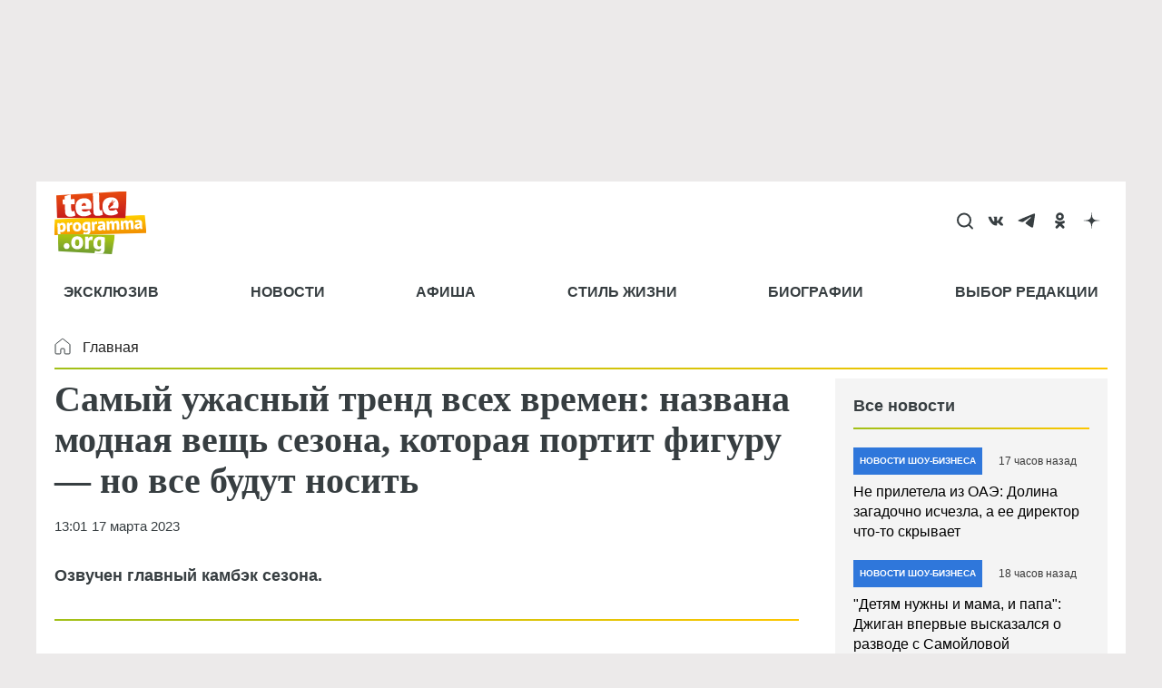

--- FILE ---
content_type: text/html; charset=UTF-8
request_url: https://teleprogramma.org/headlines/nid4386805_au73630auauau_cr73630crcrcr_samyy-uzhasnyy-trend-vsekh-vremen-nazvana-modnaya-vesch-sezona-kotoraya-portit-figuru-no-vse-budut
body_size: 82439
content:
<!DOCTYPE html>
<html lang="ru" dir="ltr" prefix="og: https://ogp.me/ns#">
<head>
  <meta charset="utf-8" />
<meta name="description" content="Озвучен главный камбэк сезона." />
<meta name="abstract" content="Озвучен главный камбэк сезона." />
<meta name="keywords" content="Новости,Надежда Стрелец,джинсы,тренды,мода" />
<link rel="canonical" href="https://teleprogramma.org/headlines/nid4386805_au73630auauau_cr73630crcrcr_samyy-uzhasnyy-trend-vsekh-vremen-nazvana-modnaya-vesch-sezona-kotoraya-portit-figuru-no-vse-budut" />
<meta name="robots" content="index, follow, max-image-preview:large" />
<link rel="image_src" href="https://teleprogramma.org/sites/default/files/styles/post_content_1200x675_16_9/public/text-images/2025-07/teleprogramma_org_1200x675-blank-w-logo_1751383613_1751383968.png.webp?itok=9oxwP8uS" />
<meta property="og:site_name" content="Телепрограмма" />
<meta property="og:type" content="article" />
<meta property="og:url" content="https://teleprogramma.org/headlines/nid4386805_au73630auauau_cr73630crcrcr_samyy-uzhasnyy-trend-vsekh-vremen-nazvana-modnaya-vesch-sezona-kotoraya-portit-figuru-no-vse-budut" />
<meta property="og:title" content="Самый ужасный тренд всех времен: названа модная вещь сезона, которая портит фигуру — но все будут носить" />
<meta property="og:description" content="Озвучен главный камбэк сезона." />
<meta property="og:image" content="https://teleprogramma.org/sites/default/files/styles/post_content_1200x675_16_9/public/text-images/2025-07/teleprogramma_org_1200x675-blank-w-logo_1751383613_1751383968.png.webp?itok=9oxwP8uS" />
<meta property="og:image:type" content="image/jpeg" />
<meta property="og:image:width" content="1200" />
<meta property="og:video:width" content="666" />
<meta property="og:image:height" content="675" />
<meta property="og:image:alt" content="Самый ужасный тренд всех времен: названа модная вещь сезона, которая портит фигуру — но все будут носить" />
<meta property="article:author" content="Наталья Михеева" />
<meta property="article:section" content="Новости" />
<meta property="article:tag" content="Новости" />
<meta property="article:tag" content="Надежда Стрелец" />
<meta property="article:tag" content="джинсы" />
<meta property="article:tag" content="тренды" />
<meta property="article:tag" content="мода" />
<meta name="dcterms.title" content="Самый ужасный тренд всех времен: названа модная вещь сезона, которая портит фигуру — но все будут носить" />
<meta name="dcterms.creator" content="Наталья Михеева" />
<meta name="dcterms.subject" content="Новости,Надежда Стрелец,джинсы,тренды,мода" />
<meta name="dcterms.description" content="Озвучен главный камбэк сезона." />
<meta name="twitter:card" content="summary_large_image" />
<meta name="twitter:title" content="Самый ужасный тренд всех времен: названа модная вещь сезона, которая портит фигуру — но все будут носить" />
<meta name="twitter:description" content="Озвучен главный камбэк сезона." />
<meta name="twitter:image:alt" content="Самый ужасный тренд всех времен: названа модная вещь сезона, которая портит фигуру — но все будут носить" />
<meta name="twitter:image" content="https://teleprogramma.org/sites/default/files/styles/post_content_1200x675_16_9/public/text-images/2025-07/teleprogramma_org_1200x675-blank-w-logo_1751383613_1751383968.png.webp?itok=9oxwP8uS" />
<meta name="Generator" content="Drupal 10 (https://www.drupal.org)" />
<meta name="MobileOptimized" content="width" />
<meta name="viewport" content="width=device-width, initial-scale=1.0" />
<meta name="page-update-date-time" content="2026-01-21-08-53-39" />
<script type="application/ld+json">{
    "@context": "https:\/\/schema.org",
    "@type": "NewsArticle",
    "publisher": {
        "@id": "https:\/\/teleprogramma.org#organization"
    },
    "inLanguage": "ru-RU",
    "isAccessibleForFree": "True",
    "isFamilyFriendly": "True",
    "mainEntityOfPage": {
        "@id": "https:\/\/teleprogramma.org\/headlines\/nid4386805_au73630auauau_cr73630crcrcr_samyy-uzhasnyy-trend-vsekh-vremen-nazvana-modnaya-vesch-sezona-kotoraya-portit-figuru-no-vse-budut#webpage"
    },
    "description": "Озвучен главный камбэк сезона.",
    "headline": "Самый ужасный тренд всех времен: названа модная вещь сезона, которая портит фигуру — но все будут носить",
    "datePublished": "2023-03-17T13:01:34+0300",
    "dateModified": "2023-03-17T13:56:32+0300",
    "author": {
        "@type": "Person",
        "name": "Наталья Михеева",
        "url": "https:\/\/teleprogramma.org\/people\/natalya-mikheeva",
        "@id": "https:\/\/teleprogramma.org\/people\/natalya-mikheeva#person"
    },
    "articleSection": "Новости",
    "thumbnailUrl": "https:\/\/teleprogramma.org\/sites\/default\/files\/styles\/post_content_415x233_16_9\/public\/text-images\/2025-07\/teleprogramma_org_1200x675-blank-w-logo_1751383613_1751383968.png.webp?itok=PS1J_q1A",
    "image": {
        "@type": "ImageObject",
        "url": "https:\/\/teleprogramma.org\/sites\/default\/files\/styles\/post_content_1200x675_16_9\/public\/text-images\/2025-07\/teleprogramma_org_1200x675-blank-w-logo_1751383613_1751383968.png.webp?itok=9oxwP8uS",
        "width": 1200,
        "height": 675,
        "@id": "https:\/\/teleprogramma.org\/headlines\/nid4386805_au73630auauau_cr73630crcrcr_samyy-uzhasnyy-trend-vsekh-vremen-nazvana-modnaya-vesch-sezona-kotoraya-portit-figuru-no-vse-budut#primaryimage"
    },
    "keywords": "Новости, Надежда Стрелец, джинсы, тренды, мода",
    "isPartOf": {
        "@type": "WebPage",
        "url": "https:\/\/teleprogramma.org\/headlines\/nid4386805_au73630auauau_cr73630crcrcr_samyy-uzhasnyy-trend-vsekh-vremen-nazvana-modnaya-vesch-sezona-kotoraya-portit-figuru-no-vse-budut",
        "name": "Самый ужасный тренд всех времен: названа модная вещь сезона, которая портит фигуру — но все будут носить",
        "publisher": {
            "@id": "https:\/\/teleprogramma.org#organization"
        },
        "inLanguage": "ru-RU",
        "potentialAction": {
            "@type": "ReadAction",
            "target": "https:\/\/teleprogramma.org\/headlines\/nid4386805_au73630auauau_cr73630crcrcr_samyy-uzhasnyy-trend-vsekh-vremen-nazvana-modnaya-vesch-sezona-kotoraya-portit-figuru-no-vse-budut"
        },
        "isPartOf": {
            "@type": "WebSite",
            "url": "https:\/\/teleprogramma.org",
            "name": "Телепрограмма",
            "description": "актуальные фото и последние новости на сайте Teleprogramma.org",
            "inLanguage": "ru-RU",
            "copyrightHolder": {
                "@id": "https:\/\/teleprogramma.org#organization"
            },
            "publisher": {
                "@type": "Organization",
                "name": "TELEPROGRAMMA",
                "description": "Издатель",
                "legalName": "TELEPROGRAMMA",
                "url": "https:\/\/teleprogramma.org",
                "logo": {
                    "@type": "ImageObject",
                    "inLanguage": "ru-RU",
                    "url": "https:\/\/teleprogramma.org\/themes\/custom\/dna_telepro2022\/logo.svg",
                    "contentUrl": "https:\/\/teleprogramma.org\/themes\/custom\/dna_telepro2022\/logo.svg",
                    "width": 680,
                    "height": 140,
                    "caption": "Телепрограмма",
                    "@id": "https:\/\/teleprogramma.org#logo"
                },
                "image": {
                    "@id": "https:\/\/teleprogramma.org#logo"
                },
                "email": "tele@teleprogramma.org",
                "address": {
                    "@type": "PostalAddress",
                    "addressCountry": "Russia",
                    "postalCode": "127015",
                    "addressLocality": "Москва",
                    "streetAddress": "ул. Новодмитровская, д.2Б"
                },
                "contactPoint": {
                    "@type": "ContactPoint",
                    "telephone": "+7 (495) 274-0203",
                    "contactType": "customer support"
                },
                "sameAs": [],
                "@id": "https:\/\/teleprogramma.org#organization"
            },
            "@id": "https:\/\/teleprogramma.org#website"
        },
        "datePublished": "2023-03-17T13:01:34+0300",
        "dateModified": "2023-03-17T13:56:32+0300",
        "breadcrumb": {
            "@type": "BreadcrumbList",
            "itemListElement": [
                {
                    "@type": "ListItem",
                    "position": 1,
                    "item": {
                        "@type": "WebPage",
                        "url": "https:\/\/teleprogramma.org",
                        "name": "Главная",
                        "@id": "https:\/\/teleprogramma.org#webpage"
                    }
                },
                {
                    "@type": "ListItem",
                    "position": 2,
                    "item": {
                        "@type": "WebPage",
                        "url": "https:\/\/teleprogramma.org\/news",
                        "name": "Новости",
                        "@id": "https:\/\/teleprogramma.org\/news#webpage"
                    }
                }
            ],
            "@id": "https:\/\/teleprogramma.org\/headlines\/nid4386805_au73630auauau_cr73630crcrcr_samyy-uzhasnyy-trend-vsekh-vremen-nazvana-modnaya-vesch-sezona-kotoraya-portit-figuru-no-vse-budut#breadcrumb"
        },
        "@id": "https:\/\/teleprogramma.org\/headlines\/nid4386805_au73630auauau_cr73630crcrcr_samyy-uzhasnyy-trend-vsekh-vremen-nazvana-modnaya-vesch-sezona-kotoraya-portit-figuru-no-vse-budut#webpage"
    },
    "@id": "https:\/\/teleprogramma.org\/headlines\/nid4386805_au73630auauau_cr73630crcrcr_samyy-uzhasnyy-trend-vsekh-vremen-nazvana-modnaya-vesch-sezona-kotoraya-portit-figuru-no-vse-budut#article"
}</script>
<script crossorigin="anonymous"></script>
<script>window.addEventListener('DOMContentLoaded', (event) => {
  setTimeout(function(){
    var _tmr = window._tmr || (window._tmr = []);
    _tmr.push({id: "3418051", type: "pageView", start: (new Date()).getTime()});
    (function (d, w, id) {
      if (d.getElementById(id)) return;
      var ts = d.createElement("script"); ts.type = "text/javascript"; ts.async = true; ts.id = id;
      ts.src = "https://top-fwz1.mail.ru/js/code.js";
      var f = function () {var s = d.getElementsByTagName("script")[0]; s.parentNode.insertBefore(ts, s);};
      if (w.opera == "[object Opera]") { d.addEventListener("DOMContentLoaded", f, false); } else { f(); }
    })(document, window, "tmr-code");
  }, 100);
});
</script>
<link rel="icon" href="/themes/custom/dna_telepro2022/favicon.ico" type="image/vnd.microsoft.icon" />
<link rel="icon" type="image/png" sizes="120x120" href="/modules/custom/dna_telepro/img/favicon-120x120.png" />
<link rel="amphtml" href="https://teleprogramma.org/headlines/nid4386805_au73630auauau_cr73630crcrcr_samyy-uzhasnyy-trend-vsekh-vremen-nazvana-modnaya-vesch-sezona-kotoraya-portit-figuru-no-vse-budut/amp" />
<script>/*!@shinsenter/defer.js@3.6.0*/
!(function(o,u,s){function f(t,n,e){k?S(t,n):((e=e===s?f.lazy:e)?N:C).push(t,Math.max(e?350:0,n))}function i(t){j.head.appendChild(t)}function a(t,n){t.forEach(function(t){n(t)})}function r(n,t,e,c){a(t.split(" "),function(t){(c||o)[n+"EventListener"](t,e||p)})}function l(t,n,e,c){return(c=n?j.getElementById(n):s)||(c=j.createElement(t),n&&(c.id=n)),e&&r(g,b,e,c),c}function d(t,n){a(q.call(t.attributes),function(t){n(t.name,t.value)})}function h(t,n){return q.call((n||j).querySelectorAll(t))}function m(c,t){a(h("source,img",c),m),d(c,function(t,n,e){(e=/^data-(.+)/.exec(t))&&c[x](e[1],n)}),t&&(c.className+=" "+t),c[b]&&c[b]()}function t(t,n,e){f(function(n){a(n=h(t||"script[type=deferjs]"),function(t,e){t.src&&(e=l(v),d(t,function(t,n){t!=A&&e[x]("src"==t?"href":t,n)}),e.rel="preload",e.as=y,i(e))}),(function c(t,e){(t=n[E]())&&(e=l(y),d(t,function(t,n){t!=A&&e[x](t,n)}),e.text=t.text,t.parentNode.replaceChild(e,t),e.src&&!e.getAttribute("async")?r(g,b+" error",c,e):c())})()},n,e)}function p(t,n){for(n=k?(r(e,c),N):(r(e,w),k=f,N[0]&&r(g,c),C);n[0];)S(n[E](),n[E]())}var v="link",y="script",b="load",n="pageshow",g="add",e="remove",c="touchstart mousemove mousedown keydown wheel",w="on"+n in o?n:b,x="setAttribute",E="shift",A="type",I=o.IntersectionObserver,j=o.document||o,k=/p/.test(j.readyState),C=[],N=[],S=o.setTimeout,q=C.slice;f.all=t,f.dom=function(t,n,o,i,r){f(function(e){function c(t){i&&!1===i(t)||m(t,o)}e=I?new I(function(t){a(t,function(t,n){t.isIntersecting&&(e.unobserve(n=t.target),c(n))})},r):s,a(h(t||"[data-src]"),function(t){t[u]||(t[u]=f,e?e.observe(t):c(t))})},n,!1)},f.css=function(n,e,t,c,o){f(function(t){(t=l(v,e,c)).rel="stylesheet",t.href=n,i(t)},t,o)},f.js=function(n,e,t,c,o){f(function(t){(t=l(y,e,c)).src=n,i(t)},t,o)},f.reveal=m,o[u]=f,k||r(g,w),t()})(this,"Defer");</script>
<script async="async" src="https://pagead2.googlesyndication.com/pagead/js/adsbygoogle.js?client=ca-pub-1686243893583964" crossorigin="anonymous"></script>

  <title>Самый ужасный тренд всех времен: названа модная вещь сезона, которая портит фигуру — но все будут носить</title><style>body{padding-top: 0 !important;} #toolbar-administration{display: none;}</style>    <style>@charset "UTF-8";.ck-link-form .ck.ck-labeled-field-view--editor-advanced-link{padding:var(--ck-spacing-standard) var(--ck-spacing-large) 0}.progress{position:relative}.progress__track{min-width:100px;max-width:100%;height:16px;margin-top:5px;border:1px solid;background-color:#fff}.progress__bar{width:3%;min-width:3%;max-width:100%;height:16px;background-color:#000}.progress__description,.progress__percentage{overflow:hidden;margin-top:.2em;color:#555;font-size:.875em}.progress__description{float:left}[dir=rtl] .progress__description{float:right}.progress__percentage{float:right}[dir=rtl] .progress__percentage{float:left}.progress--small .progress__track{height:7px}.progress--small .progress__bar{height:7px;background-size:20px 20px}.ajax-progress{display:inline-block;padding:1px 5px 2px 5px}[dir=rtl] .ajax-progress{float:right}.ajax-progress-throbber .throbber{display:inline;padding:1px 5px 2px;background:transparent url(/core/themes/stable9/css/core/components/../../../../../misc/throbber-active.gif) no-repeat 0 center}.ajax-progress-throbber .message{display:inline;padding:1px 5px 2px}tr .ajax-progress-throbber .throbber{margin:0 2px}.ajax-progress-bar{width:16em}.ajax-progress-fullscreen{position:fixed;z-index:1000;top:48.5%;left:49%;width:24px;height:24px;padding:4px;opacity:.9;border-radius:7px;background-color:#232323;background-image:url(/core/themes/stable9/css/core/components/../../../../../misc/loading-small.gif);background-repeat:no-repeat;background-position:center center}[dir=rtl] .ajax-progress-fullscreen{right:49%;left:auto}.text-align-left{text-align:left}.text-align-right{text-align:right}.text-align-center{text-align:center}.text-align-justify{text-align:justify}.align-left{float:left}.align-right{float:right}.align-center{display:block;margin-right:auto;margin-left:auto}.fieldgroup{padding:0;border-width:0}.container-inline div,.container-inline label{display:inline-block}.container-inline .details-wrapper{display:block}.clearfix::after{display:table;clear:both;content:""}.js details:not([open]) .details-wrapper{display:none}.hidden{display:none}.visually-hidden{position:absolute!important;overflow:hidden;clip:rect(1px,1px,1px,1px);width:1px;height:1px;word-wrap:normal}.visually-hidden.focusable:active,.visually-hidden.focusable:focus-within{position:static!important;overflow:visible;clip:auto;width:auto;height:auto}.invisible{visibility:hidden}.item-list__comma-list,.item-list__comma-list li{display:inline}.item-list__comma-list{margin:0;padding:0}.item-list__comma-list li::after{content:", "}.item-list__comma-list li:last-child::after{content:""}.js .js-hide{display:none}.js-show{display:none}.js .js-show{display:block}.nowrap{white-space:nowrap}.position-container{position:relative}.reset-appearance{margin:0;padding:0;border:0 none;background:0 0;line-height:inherit;-webkit-appearance:none;appearance:none}.resize-none{resize:none}.resize-vertical{min-height:2em;resize:vertical}.resize-horizontal{max-width:100%;resize:horizontal}.resize-both{max-width:100%;min-height:2em;resize:both}.system-status-counter__status-icon{display:inline-block;width:25px;height:25px;vertical-align:middle}.system-status-counter__status-icon::before{display:block;width:100%;height:100%;content:"";background-repeat:no-repeat;background-position:center 2px;background-size:16px}.system-status-counter__status-icon--error::before{background-image:url(/core/themes/stable9/css/system/components/../../../../../misc/icons/e32700/error.svg)}.system-status-counter__status-icon--warning::before{background-image:url(/core/themes/stable9/css/system/components/../../../../../misc/icons/e29700/warning.svg)}.system-status-counter__status-icon--checked::before{background-image:url(/core/themes/stable9/css/system/components/../../../../../misc/icons/73b355/check.svg)}.system-status-report-counters__item{width:100%;margin-bottom:.5em;padding:.5em 0;text-align:center;white-space:nowrap;background-color:rgba(0,0,0,.063)}@media screen and (min-width:60em){.system-status-report-counters{display:flex;flex-wrap:wrap;justify-content:space-between}.system-status-report-counters__item--half-width{width:49%}.system-status-report-counters__item--third-width{width:33%}}.system-status-general-info__item{margin-top:1em;padding:0 1em 1em;border:1px solid #ccc}.system-status-general-info__item-title{border-bottom:1px solid #ccc}.tablesort{display:inline-block;width:16px;height:16px;background-size:100%}.tablesort--asc{background-image:url(/core/themes/stable9/css/system/components/../../../../../misc/icons/787878/twistie-down.svg)}.tablesort--desc{background-image:url(/core/themes/stable9/css/system/components/../../../../../misc/icons/787878/twistie-up.svg)}#toolbar-administration,#toolbar-administration *{box-sizing:border-box}#toolbar-administration{margin:0;padding:0;vertical-align:baseline;font-size:small;line-height:1}@media print{#toolbar-administration{display:none}}.toolbar-loading #toolbar-administration{overflow:hidden}.toolbar .item-list,.toolbar .item-list li,.toolbar .menu-item,.toolbar .menu-item--expanded,.toolbar li{list-style-type:none;list-style-image:none}.toolbar .menu-item{padding-top:0}.toolbar .menu-item,.toolbar .toolbar-bar .toolbar-tab{display:block}.toolbar .toolbar-bar .toolbar-tab.hidden{display:none}.toolbar a{display:block;line-height:1}.toolbar .toolbar-bar,.toolbar .toolbar-tray{position:relative;z-index:1250}.toolbar-horizontal .toolbar-tray{position:fixed;left:0;width:100%}.toolbar-oriented .toolbar-bar{position:absolute;top:0;right:0;left:0}.toolbar-oriented .toolbar-tray{position:absolute;right:0;left:0}@media (min-width:61em){.toolbar-loading.toolbar-horizontal .toolbar .toolbar-bar .toolbar-tab:last-child .toolbar-tray{display:none}.toolbar-loading.toolbar-horizontal .toolbar .toolbar-bar .toolbar-tab:last-child .toolbar-tray .toolbar-lining{width:999em}.toolbar-loading.toolbar-horizontal .toolbar .toolbar-bar .home-toolbar-tab+.toolbar-tab .toolbar-tray{display:block}}.toolbar-oriented .toolbar-bar{z-index:502}body.toolbar-fixed .toolbar-oriented .toolbar-bar,html.toolbar-fixed .toolbar-oriented .toolbar-bar{position:fixed}body.toolbar-tray-open.toolbar-fixed.toolbar-vertical .toolbar-oriented,html.toolbar-tray-open.toolbar-fixed.toolbar-vertical .toolbar-oriented{bottom:0;width:240px;width:15rem}.toolbar .toolbar-bar .toolbar-tab,.toolbar .toolbar-tray-horizontal li,.toolbar-loading.toolbar-horizontal .toolbar .toolbar-tray .toolbar-menu>li{float:left}[dir=rtl] .toolbar .toolbar-bar .toolbar-tab,[dir=rtl] .toolbar .toolbar-tray-horizontal li,[dir=rtl] .toolbar-loading.toolbar-horizontal .toolbar .toolbar-tray .toolbar-menu>li{float:right}@media only screen{.toolbar .toolbar-bar .toolbar-tab,.toolbar .toolbar-tray-horizontal li{float:none}[dir=rtl] .toolbar .toolbar-bar .toolbar-tab,[dir=rtl] .toolbar .toolbar-tray-horizontal li{float:none}}@media (min-width:16.5em){.toolbar .toolbar-bar .toolbar-tab,.toolbar .toolbar-tray-horizontal li{float:left}[dir=rtl] .toolbar .toolbar-bar .toolbar-tab,[dir=rtl] .toolbar .toolbar-tray-horizontal li{float:right}}.toolbar-oriented .toolbar-bar .toolbar-tab,.toolbar-oriented .toolbar-tray-horizontal li{float:left}[dir=rtl] .toolbar-oriented .toolbar-bar .toolbar-tab,[dir=rtl] .toolbar-oriented .toolbar-tray-horizontal li{float:right}.toolbar .toolbar-tray{z-index:501;display:none}.toolbar-oriented .toolbar-tray-vertical{position:absolute;left:-100%;width:240px;width:15rem}[dir=rtl] .toolbar-oriented .toolbar-tray-vertical{right:-100%;left:auto}.toolbar .toolbar-tray-vertical>.toolbar-lining{min-height:100%}.toolbar .toolbar-bar .toolbar-tab>.toolbar-icon{position:relative;z-index:502}.toolbar-oriented .toolbar-tray-horizontal .menu-item ul{display:none}.toolbar .toolbar-tray-vertical.is-active,body.toolbar-fixed .toolbar .toolbar-tray-vertical,html.toolbar-fixed .toolbar .toolbar-tray-vertical{position:fixed;overflow-x:hidden;overflow-y:auto;height:100%}.toolbar .toolbar-tray.is-active{display:block}.toolbar-oriented .toolbar-tray-vertical.is-active{left:0}[dir=rtl] .toolbar-oriented .toolbar-tray-vertical.is-active{right:0;left:auto}body.toolbar-tray-open.toolbar-vertical.toolbar-fixed,html.toolbar-tray-open.toolbar-vertical.toolbar-fixed{margin-left:240px;margin-left:15rem}@media print{body.toolbar-tray-open.toolbar-vertical.toolbar-fixed,html.toolbar-tray-open.toolbar-vertical.toolbar-fixed{margin-left:0}}[dir=rtl] body.toolbar-tray-open.toolbar-vertical.toolbar-fixed,[dir=rtl].toolbar-tray-open.toolbar-vertical.toolbar-fixed{margin-right:240px;margin-right:15rem;margin-left:auto}@media print{[dir=rtl] body.toolbar-tray-open.toolbar-vertical.toolbar-fixed,[dir=rtl].toolbar-tray-open.toolbar-vertical.toolbar-fixed{margin-right:0}}.toolbar .toolbar-tray .toolbar-toggle-orientation{display:none}.toolbar-oriented .toolbar-tray .toolbar-toggle-orientation{display:block}.toolbar-oriented .toolbar-tray-horizontal .toolbar-toggle-orientation{position:absolute;top:auto;right:0;bottom:0}[dir=rtl] .toolbar-oriented .toolbar-tray-horizontal .toolbar-toggle-orientation{right:auto;left:0}.toolbar-oriented .toolbar-tray-vertical .toolbar-toggle-orientation{float:right;width:100%}[dir=rtl] .toolbar-oriented .toolbar-tray-vertical .toolbar-toggle-orientation{float:left}.toolbar .toolbar-bar .home-toolbar-tab{display:none}.path-admin .toolbar-bar .home-toolbar-tab{display:block}.contextual-region{position:relative}.contextual .trigger:focus{position:relative!important}.contextual-links{display:none}.contextual.open .contextual-links{display:block}.toolbar .toolbar-bar .contextual-toolbar-tab.toolbar-tab{float:right}[dir=rtl] .toolbar .toolbar-bar .contextual-toolbar-tab.toolbar-tab{float:left}.toolbar .toolbar-bar .contextual-toolbar-tab .toolbar-item{margin:0}.toolbar .toolbar-bar .contextual-toolbar-tab .toolbar-item.is-active{background-image:linear-gradient(#4e9fea 0,#4584dd 100%)}.toolbar .toolbar-bar .contextual-toolbar-tab.toolbar-tab.hidden{display:none}.toolbar-tray-horizontal .menu-item:hover{background:#fff}.toolbar-tray-horizontal .menu-item a:focus{background:#abeae4}.toolbar-tray-horizontal .toolbar-menu:not(:first-child) li.menu-item--expanded>a:focus{background-image:url(/modules/contrib/admin_toolbar/css/../misc/icons/0074bd/chevron-right.svg);background-repeat:no-repeat;background-position:center right}.toolbar-tray-horizontal .menu-item--expanded .menu{width:auto;height:auto;background:#fff}.toolbar-tray-horizontal .menu-item--expanded{background-color:#f5f5f2}.toolbar-tray-horizontal ul li li.menu-item{border-top:none transparent;border-right:1px solid #ddd;border-bottom:1px solid #ddd;border-left:1px solid #ddd}.toolbar .toolbar-tray-horizontal .menu-item:last-child{border-right:1px solid #ddd;border-left:1px solid #ddd}.toolbar .toolbar-tray-horizontal ul ul li.menu-item:first-child{border-top:1px solid #ddd}.toolbar-tray-horizontal li.menu-item--expanded.hover-intent ul ul,.toolbar-tray-horizontal li.menu-item--expanded.hover-intent ul ul ul,.toolbar-tray-horizontal li.menu-item--expanded.hover-intent ul ul ul ul,.toolbar-tray-horizontal li.menu-item--expanded.hover-intent ul ul ul ul ul{left:-999em;display:none}.toolbar-tray-horizontal li li li li li.menu-item--expanded.hover-intent ul,.toolbar-tray-horizontal li li li li.menu-item--expanded.hover-intent ul,.toolbar-tray-horizontal li li li.menu-item--expanded.hover-intent ul,.toolbar-tray-horizontal li li.menu-item--expanded.hover-intent ul,.toolbar-tray-horizontal li.menu-item--expanded.hover-intent ul{left:auto;display:block}.toolbar-tray-horizontal .menu ul .toolbar-icon,.toolbar-tray-horizontal .menu ul li a{padding:12px 15px 12px 12px}.toolbar-tray-horizontal ul li.menu-item--expanded.hover-intent ul{position:absolute;z-index:1;display:block;width:200px;box-shadow:2px 2px 3px hsl(0,0%,0%,.4)}.toolbar-tray-horizontal ul li.menu-item--expanded .menu-item>ul{display:none}.toolbar-tray-horizontal ul li.menu-item--expanded ul li.menu-item--expanded{background-image:url(/modules/contrib/admin_toolbar/css/../misc/icons/0074bd/chevron-right.svg);background-repeat:no-repeat;background-position:center right}.toolbar-tray-horizontal ul li.menu-item--expanded ul li.menu-item--expanded a.is-active{background:unset}.toolbar-tray-horizontal ul li.menu-item--expanded .menu-item.hover-intent ul{display:block;margin:-40px 0 0 197px}.toolbar-tray-horizontal li:hover ul li{float:none}.toolbar-tray-horizontal li.hover-intent ul li{float:none}.toolbar-tray-horizontal .toolbar .level-2>ul{position:absolute;top:0;left:200px;width:200px;padding-top:0}.toolbar .toolbar-tray-vertical li.open>ul.toolbar-menu.clearfix{display:block}.toolbar-menu .menu-item>span{display:block;padding:1em 1.3333em;cursor:pointer;color:#434343}[dir=rtl] .toolbar-tray-horizontal ul li.menu-item--expanded ul li.menu-item--expanded{background-image:url(/modules/contrib/admin_toolbar/css/../misc/icons/0074bd/chevron-left.svg);background-position:center left}[dir=rtl] .toolbar-tray-horizontal .toolbar-menu:not(:first-child) li.menu-item--expanded>a:focus{background-image:url(/modules/contrib/admin_toolbar/css/../misc/icons/0074bd/chevron-left.svg);background-repeat:no-repeat;background-position:center left}[dir=rtl] .toolbar-tray-horizontal ul li.menu-item--expanded .menu-item.hover-intent ul{margin:-40px 197px 0 0}[dir=rtl] .toolbar-tray-horizontal li:hover ul li{float:none}[dir=rtl] .toolbar-tray-horizontal li.hover-intent ul li{float:none}.toolbar-icon-admin-toolbar-tools-help{text-indent:-9999px}.toolbar-icon-10 .toolbar-icon-admin-toolbar-tools-help:before,.toolbar-icon-11 .toolbar-icon-admin-toolbar-tools-help:before,.toolbar-icon-9 .toolbar-icon-admin-toolbar-tools-help:before{box-sizing:content-box;background-image:url(/modules/contrib/admin_toolbar/admin_toolbar_tools/css/../misc/icons/ffffff/drupal-9-logo.svg);padding-bottom:0;padding-left:2px;padding-right:2px;padding-top:2px;margin-left:4px}.toolbar-icon-10 .toolbar-icon-admin-toolbar-tools-help.active:before,.toolbar-icon-10 .toolbar-icon-admin-toolbar-tools-help:active:before,.toolbar-icon-11 .toolbar-icon-admin-toolbar-tools-help.active:before,.toolbar-icon-11 .toolbar-icon-admin-toolbar-tools-help:active:before,.toolbar-icon-9 .toolbar-icon-admin-toolbar-tools-help.active:before,.toolbar-icon-9 .toolbar-icon-admin-toolbar-tools-help:active:before{background-image:url(/modules/contrib/admin_toolbar/admin_toolbar_tools/css/../misc/icons/ffffff/drupal-9-logo.svg)}.toolbar-icon-8 .toolbar-icon-admin-toolbar-tools-help:before{box-sizing:content-box;background-image:url(/modules/contrib/admin_toolbar/admin_toolbar_tools/css/../misc/icons/ffffff/drupal-8-logo.svg);padding-bottom:0;padding-left:4px;padding-right:8px;padding-top:2px}.toolbar-icon-8 .toolbar-icon-admin-toolbar-tools-help.active:before,.toolbar-icon-8 .toolbar-icon-admin-toolbar-tools-help:active:before{background-image:url(/modules/contrib/admin_toolbar/admin_toolbar_tools/css/../misc/icons/ffffff/drupal-8-logo.svg)}.toolbar-oriented .toolbar-bar .local-tasks-toolbar-tab{float:right}.toolbar-horizontal .local-tasks-toolbar-tab .toolbar-menu{float:right}.toolbar-bar .toolbar-icon-local-tasks:before{background-image:url(/modules/contrib/admin_toolbar/admin_toolbar_tools/css/../misc/icons/bebebe/tasks.svg)}.contextual{position:absolute;z-index:500;top:6px;right:0}[dir=rtl] .contextual{right:auto;left:0}.contextual-region.focus{outline:1px dashed #d6d6d6;outline-offset:1px}.contextual .trigger{position:relative;right:6px;float:right;overflow:hidden;margin:0;padding:0 2px;cursor:pointer;border:1px solid #ccc;border-radius:13px;background-color:#fff;background-attachment:scroll}[dir=rtl] .contextual .trigger{right:auto;left:6px;float:left}.contextual.open .trigger{z-index:2;border:1px solid #ccc;border-bottom-color:transparent;border-radius:13px 13px 0 0;box-shadow:none}.contextual-region .contextual .contextual-links{position:relative;top:-1px;right:6px;float:right;clear:both;margin:0;padding:.25em 0;text-align:left;white-space:nowrap;border:1px solid #ccc;border-radius:4px 0 4px 4px;background-color:#fff}[dir=rtl] .contextual-region .contextual .contextual-links{right:auto;left:6px;float:left;text-align:right;border-radius:0 4px 4px 4px}.contextual-region .contextual .contextual-links li{margin:0;padding:0;list-style:none;list-style-image:none;border:none;background-color:#fff;line-height:100%}.contextual-region .contextual .contextual-links a{display:block;margin:.25em 0;padding:.4em .6em;color:#333;background-color:#fff;font-family:sans-serif;font-size:small;line-height:.8em}.touchevents .contextual-region .contextual .contextual-links a{font-size:large}.contextual-region .contextual .contextual-links a,.contextual-region .contextual .contextual-links a:hover{text-decoration:none}.no-touchevents .contextual-region .contextual .contextual-links li a:hover{color:#000;background:#f7fcff}.toolbar-bar .toolbar-icon-edit::before{background-image:url(/core/themes/stable9/css/contextual/../../../../misc/icons/bebebe/pencil.svg)}.toolbar-bar .toolbar-icon-edit.is-active::before,.toolbar-bar .toolbar-icon-edit:active::before{background-image:url(/core/themes/stable9/css/contextual/../../../../misc/icons/ffffff/pencil.svg)}.contextual .trigger{width:26px!important;height:26px!important;text-indent:-9999px;background-image:url(/core/themes/stable9/css/contextual/../../../../misc/icons/bebebe/pencil.svg);background-repeat:no-repeat;background-position:center center;background-size:16px 16px}.contextual .trigger:hover{background-image:url(/core/themes/stable9/css/contextual/../../../../misc/icons/787878/pencil.svg)}.contextual .trigger:focus{outline:0;background-image:url(/core/themes/stable9/css/contextual/../../../../misc/icons/5181c6/pencil.svg)}.paragraph--unpublished{background-color:#fff4f4}.toolbar .toolbar-tray-vertical .edit-shortcuts{padding:1em;text-align:right}[dir=rtl] .toolbar .toolbar-tray-vertical .edit-shortcuts{text-align:left}.toolbar .toolbar-tray-horizontal .edit-shortcuts{float:right}[dir=rtl] .toolbar .toolbar-tray-horizontal .edit-shortcuts{float:left}.shortcut-action{display:inline-block;margin-left:.3em}[dir=rtl] .shortcut-action{margin-right:.3em;margin-left:0}.shortcut-action__message{display:inline-block;margin-left:.3em;padding:0 5px;-webkit-transition:all .2s ease-out;transition:all .2s ease-out;-webkit-transform:translateY(-12px);transform:translateY(-12px);opacity:0;color:#fff;border-radius:5px;background:#000;background:rgba(0,0,0,.5);-webkit-backface-visibility:hidden;backface-visibility:hidden}[dir=rtl] .shortcut-action__message{margin-right:.3em;margin-left:0}.shortcut-action:focus .shortcut-action__message,.shortcut-action:hover .shortcut-action__message{-webkit-transform:translateY(-2px);transform:translateY(-2px);opacity:1}.toolbar-bar .toolbar-icon-shortcut::before{background-image:url(/core/themes/stable9/css/shortcut/../../../../misc/icons/bebebe/star.svg)}.toolbar-bar .toolbar-icon-shortcut.is-active::before,.toolbar-bar .toolbar-icon-shortcut:active::before{background-image:url(/core/themes/stable9/css/shortcut/../../../../misc/icons/ffffff/star.svg)}.shortcut-action__icon{display:inline-block;width:20px;height:20px;vertical-align:-2px;background:transparent url(/core/themes/stable9/css/shortcut/../../../../modules/shortcut/images/favstar.svg) no-repeat left top}[dir=rtl] .shortcut-action__icon{background-image:url(/core/themes/stable9/css/shortcut/../../../../modules/shortcut/images/favstar-rtl.svg)}.shortcut-action--add:focus .shortcut-action__icon,.shortcut-action--add:hover .shortcut-action__icon{background-position:-20px top}.shortcut-action--remove .shortcut-action__icon{background-position:-40px top}.shortcut-action--remove:focus .shortcut-action__icon,.shortcut-action--remove:hover .shortcut-action__icon{background-position:-60px top}.toolbar-bar .toolbar-icon-user::before{background-image:url(/core/themes/stable9/css/user/../../../../misc/icons/bebebe/person.svg)}.toolbar-bar .toolbar-icon-user.is-active::before,.toolbar-bar .toolbar-icon-user:active::before{background-image:url(/core/themes/stable9/css/user/../../../../misc/icons/ffffff/person.svg)}.two-column-fp{display:flex}.main-region{flex:1 1 auto}.sidebar-region{flex:0 0 300px}.section-bottom,.section-top{display:flex}.main-bottom-region,.main-top-region{flex:1 1 auto}.sidebar-bottom-region,.sidebar-top-region{flex:0 0 277px}.kp-ad-place{overflow:hidden}.kp-ad-place.on-render{display:-webkit-flex;-webkit-justify-content:center;-webkit-align-items:center;display:-webkit-box;display:-ms-flexbox;display:flex;-webkit-box-pack:center;-ms-flex-pack:center;justify-content:center;-webkit-box-align:center;-ms-flex-align:center;align-items:center}.lb-grid{position:relative;display:block}.lb-item{position:absolute;background-position:center center;background-repeat:no-repeat;background-size:cover;border-top:solid 2px #fff;border-right:solid 2px #fff}.lb-item:focus,.lb-item:hover{opacity:.6}.lb-grid-1 .lb-item{width:100%;height:100%}.lb-grid-2 .lb-item,.lb-grid-3 .lb-item,.lb-grid-4 .lb-item,.lb-grid-5 .lb-item{width:50%}.lb-grid-2 .lb-item,.lb-grid-3 .lb-item:first-child,.lb-grid-4 .lb-item:first-child{height:100%}.lb-grid-3 .lb-item:nth-child(2),.lb-grid-3 .lb-item:nth-child(3),.lb-grid-5 .lb-item:first-child,.lb-grid-5 .lb-item:nth-child(2){height:50%}.lb-grid-2 .lb-item:nth-child(2),.lb-grid-3 .lb-item:nth-child(2),.lb-grid-3 .lb-item:nth-child(3),.lb-grid-4 .lb-item:nth-child(2),.lb-grid-4 .lb-item:nth-child(3),.lb-grid-4 .lb-item:nth-child(4),.lb-grid-5 .lb-item:nth-child(3),.lb-grid-5 .lb-item:nth-child(4),.lb-grid-5 .lb-item:nth-child(5),.lb-item:last-child{left:auto;right:0;border-right:0}.lb-grid-3 .lb-item:nth-child(3),.lb-grid-4 .lb-item:nth-child(4),.lb-grid-5 .lb-item:nth-child(2),.lb-grid-5 .lb-item:nth-child(5){bottom:0;top:auto}.lb-grid-4 .lb-item:nth-child(3),.lb-grid-5 .lb-item:nth-child(4){top:33.333333333333336%}.lb-grid-4 .lb-item:nth-child(2),.lb-grid-4 .lb-item:nth-child(3),.lb-grid-4 .lb-item:nth-child(4),.lb-grid-5 .lb-item:nth-child(3),.lb-grid-5 .lb-item:nth-child(4),.lb-grid-5 .lb-item:nth-child(5){height:33.333333333333336%}.lb-more{position:absolute;top:0;left:0;right:0;bottom:0;text-align:center;color:#fff;font-size:3rem;background-color:rgba(0,0,0,.4)}.lb-more:before{display:inline-block;content:"";vertical-align:middle;height:100%}.lb-modal{transition:opacity .2s ease;position:fixed;z-index:99999;top:0;left:0;bottom:0;right:0;width:100%;min-height:100%;height:100vh;background-color:rgba(0,0,0,.8);display:block;-webkit-user-select:none;-moz-user-select:-moz-none;-khtml-user-select:none;-o-user-select:none;user-select:none}.lb-modal-close{position:absolute;right:20px;top:20px;color:#000}.lb-modal-close i{font-style:normal}.lb-modal-next,.lb-modal-prev{position:absolute;top:50%;left:20px;margin-top:-25px;z-index:999;cursor:pointer;color:#fff;background-color:transparent;border:none}.lb-modal-next{left:auto;right:20px}.lb-modal-img{position:absolute;left:10%;top:5%;width:calc(100vw - 20%);height:90vh;display:block}.slider-item{position:relative;display:inline-block}.slider-others .slider-item{margin:0 2px}.slider-others .slider-item:after{content:'';position:absolute;top:0;left:0;right:0;bottom:0;background:rgba(0,0,0,.3);opacity:0}.slider-others .slider-item:hover:after{opacity:1}.slider-others .slider-item:first-child{margin-left:0}.slider-others .slider-item:last-child{margin-right:0}.lb-modal-img img{max-width:100%;max-height:100%;vertical-align:middle;object-fit:contain}.lb-modal-footer{color:#fff;position:absolute;left:70px;right:70px;bottom:10px;text-align:center;height:50px;background:#00000036}.lb-modal-footer .lb-modal-footer-left .description p.main-title,.lb-modal-footer .lb-modal-footer-left .description p.title{color:#fff}.lb-modal-img .spinner{width:150px;position:absolute;margin-left:-75px;top:50%;left:50%;z-index:1}.bcs li.bc_pos0 a{background-color:#d3d0c8}.bcs li.bc_pos0 a:after{border-left-color:#d3d0c8}.bcs li.bc_pos0 a:before{border-color:#d3d0c8;border-left-color:transparent}.bcs li.bc_pos1 a{background-color:#e5e3dc}.bcs li.bc_pos1 a:after{border-left-color:#e5e3dc}.bcs li.bc_pos1 a:before{border-color:#e5e3dc;border-left-color:transparent}.bcs li.bc_pos2 a{background-color:#f0eee7}.bcs li.bc_pos2 a:after{border-left-color:#f0eee7}.bcs li.bc_pos2 a:before{border-color:#f0eee7;border-left-color:transparent}.bcs{list-style:none;display:inline-block;margin-bottom:10px;margin-top:4px;padding:0;overflow:hidden;width:calc(100%)}.bcs li{float:left}.bcs li a{color:#383837;display:block;background:#faf8f2;text-decoration:none;position:relative;height:30px;line-height:30px;padding:0 10px 0 5px;text-align:center;margin:0 2px 2px 20px;font-size:14px;opacity:1}.bcs li:first-child a{margin-left:0}.bcs li:first-child a{padding-left:15px}.bcs li:first-child a:before,.bcs li:last-child a:after{border:none}.bcs li:last-child a{padding-right:15px}.bcs li a:after,.bcs li a:before{content:"";position:absolute;top:0;border:0 solid #faf8f2;border-width:15px 10px;width:0;height:0}.bcs li a:before{left:-20px;border-left-color:transparent}.bcs li a:after{left:100%;border-color:transparent;border-left-color:#faf8f2}.bcs li a:hover{text-decoration:underline}.bcs li:last-child{float:none;overflow:hidden}.bcs li:last-child a{text-align:left}@media screen and (max-device-width:750px){.bcs{display:none}}.block-pro-shopping .news-line-content-wrapper{margin-left:-10px;margin-right:-10px;display:flex;flex-wrap:wrap}.block-pro-shopping .news-line-content-wrapper article.post{display:flex;justify-content:stretch}.block-pro-shopping .shopping.post{flex-direction:column;position:relative;width:33.333%;padding:10px;margin-left:0}.block-pro-shopping .shopping.post .description{display:none}.block-pro-shopping .shopping.post .layer-media{position:relative;display:block;margin:0;width:100%}.block-pro-shopping .shopping.post .layer-txt .section-tag{text-align:left;margin-top:15px}.block-pro-shopping .shopping.post .layer-txt .section-tag a{font-size:12px;line-height:20px;padding:5px 15px;text-transform:none;text-decoration:none}.block-pro-shopping .shopping.post .layer-txt .header{margin-top:15px}.block-pro-shopping .shopping.post .layer-txt .header a{font-family:Georgia,"Noto Serif","Droid Serif","Times New Roman",serif;font-weight:700;font-size:20px;line-height:25px}.block-pro-shopping .shopping.post .layer-txt .layer-data{margin-top:15px;font-size:12px;line-height:20px}.block-pro-shopping .shopping.post img{width:100%;height:auto}.block-pro-shopping .shopping.post:first-child,.block-pro-shopping .shopping.post:nth-child(2){width:50%}.block-pro-shopping .shopping.post:first-child .layer-media:before,.block-pro-shopping .shopping.post:nth-child(2) .layer-media:before{content:'';position:absolute;width:100%;height:100%;left:0;top:0}.block-pro-shopping .shopping.post:first-child .layer-txt,.block-pro-shopping .shopping.post:nth-child(2) .layer-txt{position:absolute;left:0;right:0;bottom:0;padding:0 20px 30px 20px}.block-pro-shopping .shopping.post:first-child .layer-txt .section-tag,.block-pro-shopping .shopping.post:nth-child(2) .layer-txt .section-tag{text-align:center}.block-pro-shopping .shopping.post:first-child .layer-txt .header,.block-pro-shopping .shopping.post:nth-child(2) .layer-txt .header{text-align:center}.block-pro-shopping .shopping.post:first-child .layer-txt .header a,.block-pro-shopping .shopping.post:nth-child(2) .layer-txt .header a{font-family:Georgia,"Noto Serif","Droid Serif","Times New Roman",serif;font-size:20px;display:block;text-decoration:none;margin-top:15px;margin-bottom:15px}.block-pro-shopping .shopping.post:first-child .layer-txt .layer-data,.block-pro-shopping .shopping.post:nth-child(2) .layer-txt .layer-data{font-size:12px;text-align:center}.block-pro-shopping-tags .header-wrapper{display:none}.block-pro-shopping-tags .pro-shopping-tags{width:100%}.block-pro-shopping-tags .pro-shopping-tags .content-wrapper.tags-list{margin:0 0 20px;padding-bottom:20px;border-bottom-width:2px;border-bottom-style:solid}.block-pro-shopping-tags .pro-shopping-tags .content-wrapper .first-item .layer-txt a,.block-pro-shopping-tags .pro-shopping-tags .content-wrapper .normal-item .layer-txt a{background-position:center center;background-repeat:no-repeat;height:110px;width:110px;display:inline-block;position:relative}@media (max-width:768px){.block-pro-shopping-tags .pro-shopping-tags .content-wrapper .first-item .layer-txt a,.block-pro-shopping-tags .pro-shopping-tags .content-wrapper .normal-item .layer-txt a{width:70px;height:70px;background-size:70px 70px}}.block-pro-shopping-tags .pro-shopping-tags .content-wrapper .first-item .layer-txt a span,.block-pro-shopping-tags .pro-shopping-tags .content-wrapper .normal-item .layer-txt a span{display:none}.block-pro-shopping-tags .pro-shopping-tags .content-wrapper .tag-food-drink a,.block-pro-shopping-tags .pro-shopping-tags .content-wrapper .tags-food-drink a{background-image:url("/themes/custom/dna_telepro2022/css/../img/tags-food-drink.svg")}.block-pro-shopping-tags .pro-shopping-tags .content-wrapper .tag-mode a,.block-pro-shopping-tags .pro-shopping-tags .content-wrapper .tags-mode a{background-image:url("/themes/custom/dna_telepro2022/css/../img/tags-mode.svg")}.block-pro-shopping-tags .pro-shopping-tags .content-wrapper .tag-cosmetic a,.block-pro-shopping-tags .pro-shopping-tags .content-wrapper .tags-cosmetic a{background-image:url("/themes/custom/dna_telepro2022/css/../img/tags-cosmetics.svg")}.block-pro-shopping-tags .pro-shopping-tags .content-wrapper .tag-medicine a,.block-pro-shopping-tags .pro-shopping-tags .content-wrapper .tags-medicine a{background-image:url("/themes/custom/dna_telepro2022/css/../img/tags-medicine.svg")}.block-pro-shopping-tags .pro-shopping-tags .content-wrapper .tag-dacha a,.block-pro-shopping-tags .pro-shopping-tags .content-wrapper .tags-dacha a{background-image:url("/themes/custom/dna_telepro2022/css/../img/tags-dacha.svg")}.block-pro-shopping-tags .pro-shopping-tags .content-wrapper .tag-easy a,.block-pro-shopping-tags .pro-shopping-tags .content-wrapper .tags-easy a{background-image:url("/themes/custom/dna_telepro2022/css/../img/tags-easy.svg")}.block-pro-shopping-tags .pro-shopping-tags .content-wrapper .tag-recreation a,.block-pro-shopping-tags .pro-shopping-tags .content-wrapper .tags-recreation a{background-image:url("/themes/custom/dna_telepro2022/css/../img/tags-recreation.svg")}.block-pro-shopping-tags .pro-shopping-tags .content-wrapper .tag-finance a,.block-pro-shopping-tags .pro-shopping-tags .content-wrapper .tags-finance a{background-image:url("/themes/custom/dna_telepro2022/css/../img/tags-finance.svg")}.block-pro-shopping-tags .pro-shopping-tags .content-wrapper .tag-sale a,.block-pro-shopping-tags .pro-shopping-tags .content-wrapper .tags-sale a{background-image:url("/themes/custom/dna_telepro2022/css/../img/tags-sale.svg")}.block-pro-shopping-tags .pro-shopping-tags .content-wrapper .first-items{margin-right:5px;text-align:center}.block-pro-shopping-tags .pro-shopping-tags .content-wrapper .normal-items{display:flex;justify-content:space-between;flex-wrap:wrap;width:100%}.block-pro-shopping-tags .pro-shopping-tags .content-wrapper .normal-items .normal-item{margin:0;width:auto}.block-pro-shopping-tags .pro-shopping-tags .content-wrapper .description{display:none}.block-pro-shopping-tags .pro-shopping-tags .underline{display:none}@media (max-width:768px){.block-pro-shopping .news-line-content-wrapper .shopping.post{width:100%}}.page-node-ai-post .title-line .all-title,.page-node-post .title-line .all-title,.page-node-zen-post .title-line .all-title{font-size:36px}.page-node-ai-post .page-header.top .header-bottom-wrapper,.page-node-post .page-header.top .header-bottom-wrapper,.page-node-zen-post .page-header.top .header-bottom-wrapper{display:none}@media (max-width:768px){.page-node-ai-post .block-region-main article.main .post-article_title,.page-node-post .block-region-main article.main .post-article_title,.page-node-zen-post .block-region-main article.main .post-article_title{margin-top:20px}}.page-node-ai-post .block-region-main article.main .page-main-picture,.page-node-post .block-region-main article.main .page-main-picture,.page-node-zen-post .block-region-main article.main .page-main-picture{margin:30px 0}.page-node-ai-post .block-region-main article.main .lead,.page-node-post .block-region-main article.main .lead,.page-node-zen-post .block-region-main article.main .lead{padding:0 0 35px;margin:35px 0;font-size:18px}@media (max-width:768px){.page-node-ai-post .block-region-main article.main .lead,.page-node-post .block-region-main article.main .lead,.page-node-zen-post .block-region-main article.main .lead{margin:30px 0;padding:0 0 20px}}.page-node-ai-post .block-region-main article.main .node-table-of-content,.page-node-post .block-region-main article.main .node-table-of-content,.page-node-zen-post .block-region-main article.main .node-table-of-content{border-radius:20px;padding:12px 20px;margin-bottom:46px}.page-node-ai-post .block-region-main article.main .node-table-of-content h3,.page-node-post .block-region-main article.main .node-table-of-content h3,.page-node-zen-post .block-region-main article.main .node-table-of-content h3{padding:0;margin:0;position:relative;cursor:pointer;font-size:22px}.page-node-ai-post .block-region-main article.main .node-table-of-content h3:after,.page-node-post .block-region-main article.main .node-table-of-content h3:after,.page-node-zen-post .block-region-main article.main .node-table-of-content h3:after{content:'';width:24px;height:24px;position:absolute;right:17px;top:50%;margin-top:-12px;background:url('data:image/svg+xml,%3Csvg%20xmlns%3D%22http%3A%2F%2Fwww.w3.org%2F2000%2Fsvg%22%20width%3D%2212.008%22%20height%3D%227.003%22%20fill%3D%22none%22%20viewBox%3D%220%200%2012.008%207.003%22%3E%3Cpath%20stroke%3D%22%23303437%22%20stroke-linecap%3D%22round%22%20stroke-linejoin%3D%22round%22%20stroke-width%3D%222%22%20d%3D%22m1%201%205%205%205-5%22%2F%3E%3C%2Fsvg%3E') center center no-repeat;transform:none}.page-node-ai-post .block-region-main article.main .node-table-of-content .content-of,.page-node-post .block-region-main article.main .node-table-of-content .content-of,.page-node-zen-post .block-region-main article.main .node-table-of-content .content-of{display:none}.page-node-ai-post .block-region-main article.main .node-table-of-content .content-of ul,.page-node-post .block-region-main article.main .node-table-of-content .content-of ul,.page-node-zen-post .block-region-main article.main .node-table-of-content .content-of ul{margin:3px 0;padding:0 0 0 20px}.page-node-ai-post .block-region-main article.main .node-table-of-content.opened>h3:after,.page-node-post .block-region-main article.main .node-table-of-content.opened>h3:after,.page-node-zen-post .block-region-main article.main .node-table-of-content.opened>h3:after{transform:rotate(180deg)}.page-node-ai-post .block-region-main article.main .node-table-of-content.opened .content-of,.page-node-post .block-region-main article.main .node-table-of-content.opened .content-of,.page-node-zen-post .block-region-main article.main .node-table-of-content.opened .content-of{display:block}.page-node-ai-post .block-region-main article.main .paragraph--type--text h2,.page-node-post .block-region-main article.main .paragraph--type--text h2,.page-node-zen-post .block-region-main article.main .paragraph--type--text h2{padding:0;margin-top:55px}@media (max-width:768px){.page-node-ai-post .block-region-main article.main .paragraph--type--text h2,.page-node-post .block-region-main article.main .paragraph--type--text h2,.page-node-zen-post .block-region-main article.main .paragraph--type--text h2{margin:40px 0 35px}}.page-node-ai-post .block-region-main article.main .paragraph--type--text p,.page-node-post .block-region-main article.main .paragraph--type--text p,.page-node-zen-post .block-region-main article.main .paragraph--type--text p{margin:35px 0;font-size:18px}.page-node-ai-post .block-region-main article.main .paragraph--type--text table,.page-node-post .block-region-main article.main .paragraph--type--text table,.page-node-zen-post .block-region-main article.main .paragraph--type--text table{width:100%}.page-node-ai-post .block-region-main article.main .paragraph--type--text blockquote p,.page-node-post .block-region-main article.main .paragraph--type--text blockquote p,.page-node-zen-post .block-region-main article.main .paragraph--type--text blockquote p{font-size:18px}.page-node-ai-post .block-region-main article.main .post-content .paragraph--type--image-or-gallery,.page-node-post .block-region-main article.main .post-content .paragraph--type--image-or-gallery,.page-node-zen-post .block-region-main article.main .post-content .paragraph--type--image-or-gallery{margin:40px 0}@media (min-width:769px){.page-node-ai-post .block-region-main,.page-node-post .block-region-main,.page-node-zen-post .block-region-main{width:820px}}@media (min-width:769px){.page-node-ai-post .sidebar-region,.page-node-post .sidebar-region,.page-node-zen-post .sidebar-region{display:flex;align-items:start}}.page-node-ai-post .block-region-sidebar,.page-node-post .block-region-sidebar,.page-node-zen-post .block-region-sidebar{width:300px;display:flex;flex-direction:column;align-items:start}.page-node-ai-post .top-region,.page-node-post .top-region,.page-node-zen-post .top-region{margin-bottom:15px;height:36px}.page-node-ai-post .top-region .block-region-top,.page-node-post .top-region .block-region-top,.page-node-zen-post .top-region .block-region-top{margin-bottom:0;height:36px}.page-node-ai-post .top-region .block-region-top .breadcrumbs,.page-node-post .top-region .block-region-top .breadcrumbs,.page-node-zen-post .top-region .block-region-top .breadcrumbs{margin-bottom:0;height:36px}.page-node-ai-post .author-line,.page-node-post .author-line,.page-node-zen-post .author-line{margin:20px 0}.page-node-ai-post .author-line .author-person,.page-node-post .author-line .author-person,.page-node-zen-post .author-line .author-person{height:34px}.page-node-ai-post .author-line .author-person .photo,.page-node-post .author-line .author-person .photo,.page-node-zen-post .author-line .author-person .photo{width:34px}.page-node-ai-post .dna-vue-player .title,.page-node-post .dna-vue-player .title,.page-node-zen-post .dna-vue-player .title{white-space:normal}.page-node-ai-post .page-main-picture .slider-lightbox-container,.page-node-post .page-main-picture .slider-lightbox-container,.page-node-zen-post .page-main-picture .slider-lightbox-container{min-height:calc((100vw - 20px) * .5625)}@media (min-width:769px){.page-node-ai-post .page-main-picture .slider-lightbox-container,.page-node-post .page-main-picture .slider-lightbox-container,.page-node-zen-post .page-main-picture .slider-lightbox-container{min-height:460px}}.page-node-ai-post .block-post-additional-load .post-list article.post .header a,.page-node-post .block-post-additional-load .post-list article.post .header a,.page-node-zen-post .block-post-additional-load .post-list article.post .header a{font-size:18px}.comment-area .comment-author{float:left;font-weight:700;font-style:italic;margin:0 20px 0 0;font-size:18px;line-height:18px}.comment-area #edit-preview,.comment-area .js-filter-wrapper{display:none}.comment-common-form.comment-form .form-item-homepage{display:none}.comment-common-form.comment-form h4{float:left;margin:0 10px 0 0}.comment-common-form.comment-form label,.comment-common-form.comment-form legend{font-weight:700;padding-left:0}.comment-common-form.comment-form details>div,.comment-common-form.comment-form details>fieldset{margin-bottom:10px;margin-left:0}.comment-common-form.comment-form #edit-date>div,.comment-common-form.comment-form #edit-status>div{display:inline-block}.comment-common-form.comment-form #edit-status--wrapper legend{float:left}body{padding-top:0!important}div[data-drupal-messages]{padding:5px}.grid-main .layout-content{width:calc(100% - 40px);margin:20px}@media (min-width:769px){.header-top-wrapper .header-top{height:154px}}@media (min-width:769px){.vue-tag.head-submenu{height:62px}.top-menu-secondary{height:42px}}.section-top,.two-column-fp{display:flex}.sidebar-region{width:300px}@media (min-width:769px){.head-location .logo img{width:141px;margin:0 -10px}}.js_tag_block{position:relative;margin-left:auto;margin-right:20px}.block-region-sidebar-bottom .js_tag_block,.block-region-sidebar-top .js_tag_block{margin-right:auto}.block-region-sidebar-bottom div+.js_tag_block,.block-region-sidebar-top div+.js_tag_block{margin-top:30px}body .site-w nav.head-menu .head-menu__links li a span{font-size:16px}body .site-w nav.head-menu .head-menu__links>li:last-child:hover .more-links{display:flex}@media (max-width:768px){body .site-w nav.head-menu .head-menu__links>li:last-child:hover .more-links{display:block}}body .site-w nav.head-menu .head-menu__links>li:last-child .more-links{right:0;left:0;top:60px;flex-wrap:wrap;justify-content:center;padding:20px 150px}body .site-w nav.head-menu .head-menu__links>li:last-child .more-links li{display:inline-block;margin:7px 20px}@media (max-width:768px){body .site-w nav.head-menu .head-menu__links>li:last-child{flex-direction:column;top:0;max-width:none}body .site-w nav.head-menu .head-menu__links>li:last-child a{width:320px;line-height:25px;padding:0}body .site-w nav.head-menu .head-menu__links>li:last-child ul.more-links{padding:0;top:0;width:320px;margin:0 auto}body .site-w nav.head-menu .head-menu__links>li:last-child ul.more-links li{padding:0;margin:10px 0;display:block}body .site-w nav.head-menu .head-menu__links>li:last-child ul.more-links li a{font-weight:700;font-size:10px;line-height:24px;text-transform:uppercase}}.layer-addition-info .section-tag,.news-line-content-wrapper article.normal-item .section-tag{background-color:transparent!important}.news-line-content-wrapper article.normal-item .section-tag a{padding:7px 10px}.theme-dark .breadcrumbs .bcs li a{background-color:transparent}.page-front article.normal-item div.section-tag a{padding:8px 10px}.page-front .posts-list-section-content-wrapper .content-items-wrapper .header a{font-size:18px;line-height:25px}@media (max-width:768px){.page-front .posts-list-section-content-wrapper{margin:0 15px}}.main-footer{display:none}.main-footer .footer_common_block .title-partners{padding-left:0}.main-footer .footer_common_block .title-partners a:before{content:'|';padding-right:10px}@media (max-width:768px){.main-footer .footer_common_block .title-partners{padding-left:10px}.main-footer .footer_common_block .title-partners a:before{content:none}}@media (max-width:414px){.page-node-ai-post .main-footer,.page-node-post .main-footer,.page-node-zen-post .main-footer{height:550px}}.popular-persons{display:flex;flex-wrap:wrap;padding:30px 30px 60px 30px;margin-bottom:40px}.popular-persons__title{width:60%;margin:0;font-style:normal;font-weight:700;font-size:24px;line-height:24px}.popular-persons__href-all{display:inline-flex;align-items:center;width:40%;justify-content:flex-end;margin-top:3px;font-style:normal;font-weight:400;font-size:16px}.popular-persons__href-all:after{display:block;content:'';width:5px;height:8px;margin:4px 0 0 5px;background-image:url("data:image/svg+xml,%3Csvg width='5' height='8' viewBox='0 0 5 8' fill='none' xmlns='http://www.w3.org/2000/svg'%3E%3Cpath d='M1 1L4 4L1 7' stroke='%23A1C018'/%3E%3C/svg%3E%0A");background-repeat:no-repeat;background-size:contain}.popular-persons__content{display:flex;width:100%;flex-wrap:wrap;gap:24px;padding-top:32px}.popular-persons__item{display:flex;justify-content:start;width:calc(33% - 24px)}.popular-persons__item__block-right{display:flex;flex-direction:column;padding-left:12px;justify-content:center;padding-top:2px}.popular-persons__item__picture{width:80px;height:80px;border-radius:50%}.popular-persons__item__name{font-family:Georgia,"Noto Serif","Droid Serif","Times New Roman",serif;font-weight:700;font-size:20px;line-height:25px}.popular-persons__item__profession{font-weight:400;font-size:16px;line-height:16px;padding-top:4px}.comment-form input,.comment-form textarea{max-width:90vw}@media (max-width:768px){.popular-persons{margin:0 12px 40px}.popular-persons__content{justify-content:space-around}.popular-persons__item{width:100%}}.fa-angle-up::before{content:"↑";font-family:inherit;font-weight:700;font-size:1em}.news-line-content-wrapper .normal-item .layer-media{display:block}@media (max-width:414px){.news-line-content-wrapper .normal-item .layer-media{height:calc((321/428) * (100vw - 20px))}}@media (min-width:415px) and (max-width:768px){.news-line-content-wrapper .normal-item .layer-media{height:calc((546/728) * (100vw - 20px))}}.block-news-list .list-item-header a.section-tag,.block-news-list .list-item-header span.section-tag{padding:5px 7px;font-size:10px;font-weight:700}.block-news-list .news-list-wrapper .news-list-title{font-size:18px}.block-news-list .news-list-wrapper a.title{font-size:16px;line-height:22px}.more-on-topic-title{margin:10px 0}.more-on-the-topic p{margin:10px 0}.block-front-posts .front-posts-container{height:890px}.block-front-posts .node.post .layer-txt .description{display:none}.project-team-page__title{font-family:Georgia,"Noto Serif","Droid Serif","Times New Roman",serif;font-style:normal;font-weight:700;font-size:30px;line-height:30px;margin:0 0 30px}.project-team-page .position{color:#3a3a3a}.project-team-page .persons-list-wr .persons-list-letter .texts{margin-left:15px;padding-right:15px}.block-pro-shopping .shopping.post .layer-txt .section-tag a{color:#fff}.block-pro-shopping .shopping.post .layer-txt .layer-data{color:#939393}.block-pro-shopping .shopping.post:first-child .layer-media:before,.block-pro-shopping .shopping.post:nth-child(2) .layer-media:before{background:linear-gradient(180deg,rgba(0,0,0,0) 0,rgba(0,0,0,.9) 78.12%)}.block-pro-shopping .shopping.post:first-child .layer-txt,.block-pro-shopping .shopping.post:nth-child(2) .layer-txt{color:#fff}.block-pro-shopping .shopping.post:first-child .layer-txt .header a,.block-pro-shopping .shopping.post:nth-child(2) .layer-txt .header a{color:#fff}.block-pro-shopping .shopping.post:first-child .layer-txt .layer-data,.block-pro-shopping .shopping.post:nth-child(2) .layer-txt .layer-data{color:#fff}.block-pro-shopping-tags .pro-shopping-tags{width:100%}.block-pro-shopping-tags .pro-shopping-tags .content-wrapper.tags-list{border-bottom-color:2px solid #a1c018;border-image:linear-gradient(90deg,#A1C018,#FDC600);-o-border-image:-o-linear-gradient(left,#A1C018,#FDC600);border-image:-webkit-gradient(linear,left top,right top,from(#A1C018),to(#FDC600));border-image-slice:1}.page-node-ai-post .block-region-main article.main .node-table-of-content,.page-node-post .block-region-main article.main .node-table-of-content,.page-node-zen-post .block-region-main article.main .node-table-of-content{background:#f4f4f4}.page-node-ai-post .block-region-main article.main .paragraph--type--text p,.page-node-post .block-region-main article.main .paragraph--type--text p,.page-node-zen-post .block-region-main article.main .paragraph--type--text p{color:#000}.page-node-ai-post .block-post-additional-load .post-list article.post .addition-info .section,.page-node-post .block-post-additional-load .post-list article.post .addition-info .section,.page-node-zen-post .block-post-additional-load .post-list article.post .addition-info .section{color:#fff}.page-node table,.page-node td,.page-node th{border:1px solid}.page-node table{border-collapse:collapse}.page-node table td{padding:3px 5px}.page-node table caption{padding:3px 5px}div[data-drupal-messages]{background:#668c26;color:#fff;animation:drupal-msg-pulse 2s infinite}@keyframes drupal-msg-pulse{0%{background-color:#668c26;color:#fff}50%{background-color:#ff0;color:#000}100%{background-color:#668c26;color:#fff}}.section-tag a{background-color:#a1c018}.list-item-header a.section-tag,.section{background-color:#a1c018}body .site-w nav.head-menu .head-menu__links>li:last-child .more-links{background-color:#a1c018}body .site-w nav.head-menu .head-menu__links>li:last-child .more-links li a{color:#fff}@media (max-width:768px){body .site-w nav.head-menu .head-menu__links>li:last-child a{color:#fff}}.popular-persons{background:#f4f4f4}.popular-persons__href-all{color:#a1c018}.popular-persons__item__profession{color:#939393}.block-news-list .news-list-wrapper a.title{color:#000}.feedback-form-button .btn-part{height:35px;background-image:url('data:image/svg+xml,%3Csvg%20xmlns%3D%22http%3A%2F%2Fwww.w3.org%2F2000%2Fsvg%22%20viewBox%3D%220%200%2018.587%2017.588%22%3E%3Cpath%20d%3D%22M1698.3-1024.9h-18.587v12.655h9.686l4.933%204.933v-4.933h3.968z%22%20style%3D%22fill%3A%23fff%22%20transform%3D%22translate%28-1679.7%201024.9%29%22%2F%3E%3C%2Fsvg%3E'),linear-gradient(#a1c018,#668c26)}.feedback-form-button .btn-part:hover{background-image:url('data:image/svg+xml,%3Csvg%20xmlns%3D%22http%3A%2F%2Fwww.w3.org%2F2000%2Fsvg%22%20viewBox%3D%220%200%2018.587%2017.588%22%3E%3Cpath%20d%3D%22M1698.3-1024.9h-18.587v12.655h9.686l4.933%204.933v-4.933h3.968z%22%20style%3D%22fill%3A%23fff%22%20transform%3D%22translate%28-1679.7%201024.9%29%22%2F%3E%3C%2Fsvg%3E'),linear-gradient(#a1c018,#a5c410)}.two-columns{display:flex}.main-region{flex:1 1 auto}.sidebar-region{flex:0 0 300px}.news-list-wrapper{border:1px solid #e5e5e5;box-sizing:border-box;border-radius:10px;padding:20px}.news-list-title{text-transform:uppercase}.news-list{margin:20px 0}.news-list .title{color:#000;font-style:normal;font-weight:400}.list-item-header{display:flex;align-items:center;margin-bottom:8px}.list-item-header .section-tag{padding:6px 8px;border-radius:3px;color:#fff;margin-right:18px;background-color:#2f77db}.list-item-header .time{color:#999}*{box-sizing:border-box}body{font-family:-apple-system,BlinkMacSystemFont,"Segoe UI",Roboto,Ubuntu,Helvetica,Arial,sans-serif;margin:0;padding:0}body h1{font-family:Georgia,"Noto Serif","Droid Serif","Times New Roman",serif;font-weight:700;font-size:35px;line-height:30px}body .local_tasks_block ul{list-style:none;padding:0;border-bottom-width:2px;border-bottom-style:solid;padding-bottom:4px}body .local_tasks_block ul li{display:inline-block;border-bottom:none;padding:5px 10px}body .site-w nav.head-menu{position:relative}@media (min-width:769px){body .site-w nav.head-menu{height:64px}}body .site-w nav.head-menu .head-menu__links{position:relative;display:flex;flex-wrap:wrap;flex:1;justify-content:space-between;margin:0 auto;padding:0 30px;-webkit-align-items:center;align-items:center;z-index:500}body .site-w nav.head-menu .head-menu__links>li>a{display:flex;height:64px;align-items:center}body .site-w nav.head-menu .head-menu__links>li:hover .more-links{display:block}body .site-w nav.head-menu .head-menu__links>li .dd{display:none}body .site-w nav.head-menu .head-menu__links li{display:block;list-style:none}body .site-w nav.head-menu .head-menu__links li .more-links{display:none;position:absolute;padding:5px 15px 0;margin:0;top:50px;max-width:100%}body .site-w nav.head-menu .head-menu__links li .more-links li{margin:7px 0}body .site-w nav.head-menu .head-menu__links li .more-links li a{font-weight:400;line-height:24px}body .site-w nav.head-menu .head-menu__links li a{font-size:18px;font-weight:700;text-decoration:none;text-transform:uppercase}body .site-w nav.head-menu .more-items{display:none;padding:15px 10px 16px;transition:all .3s}body .site-w nav.head-menu .more-items a{margin:0 10px;font-size:16px;font-weight:700}body .site-w nav.head-menu .more-items.show{display:flex;justify-content:space-between;flex-wrap:wrap;margin-left:10px;margin-right:10px}body .site-w .show-more-sections{position:relative;display:flex;flex-direction:column;justify-content:space-between;cursor:pointer;width:20px;height:20px}body .site-w .show-more-sections span{position:relative;left:0;width:100%;height:3px;border-radius:3px;transition:all .5s}body .site-w .show-more-sections.show::before{transform:rotate(40deg);position:relative;top:7px;left:-2px;width:26px}body .site-w .show-more-sections.show::after{transform:rotate(-40deg);position:relative;top:-10px;left:-2px;width:26px}body .site-w .show-more-sections.show span{left:50%;width:0}body .site-w .show-more-sections::after,body .site-w .show-more-sections::before{content:'';display:block;height:3px;border-radius:3px;transition:all .3s}body .site-w .sidebar-bottom-region,body .site-w .sidebar-top-region{flex:0 0 300px}img{display:block;max-width:100%;width:100%;height:auto}a{text-decoration:none}.page-header{width:1200px;margin:0 auto;position:relative}@media (min-width:768px){.header-top-wrapper .header-top-banners{height:200px;max-height:200px}}.header-top-wrapper .header-top{position:relative}@media (max-width:768px){.header-top-wrapper .header-top{height:60px}}.head-location{padding:10px 20px;position:relative;display:flex;justify-content:space-between}.header-top-buttons{display:flex;justify-content:space-between;align-items:center}@media (max-width:768px){.header-top-buttons{height:60px}}.icon{display:inline-block;background-repeat:no-repeat;background-position:center;width:35px;height:30px}.search-icon{background-image:url('data:image/svg+xml,%3Csvg%20xmlns%3D%22http%3A%2F%2Fwww.w3.org%2F2000%2Fsvg%22%20width%3D%2235%22%20height%3D%2235%22%20fill%3D%22none%22%20viewBox%3D%220%200%2035%2035%22%3E%3Cpath%20stroke%3D%22%23373E41%22%20stroke-linecap%3D%22round%22%20stroke-linejoin%3D%22round%22%20stroke-width%3D%222%22%20d%3D%22M17%2024a7%207%200%201%200%200-14%207%207%200%200%200%200%2014m9%202-4-4%22%2F%3E%3C%2Fsvg%3E')}.ok-icon{background-image:url('data:image/svg+xml,%3Csvg%20xmlns%3D%22http%3A%2F%2Fwww.w3.org%2F2000%2Fsvg%22%20width%3D%2235%22%20height%3D%2235%22%20fill%3D%22none%22%20viewBox%3D%220%200%2035%2035%22%3E%3Cpath%20fill%3D%22%23373E41%22%20d%3D%22M17.5%2017.5a4.375%204.375%200%201%200-4.375-4.375A4.38%204.38%200%200%200%2017.5%2017.5m0-6.185a1.796%201.796%200%201%201%200%203.593%201.796%201.796%200%200%201%200-3.593m2.092%2010.002a9.1%209.1%200%200%200%202.833-1.153c.277-.216.464-.524.523-.867a1.4%201.4%200%200%200-.2-.989%201.43%201.43%200%200%200-.823-.602%201.45%201.45%200%200%200-1.02.096%206.26%206.26%200%200%201-3.28.927%206.26%206.26%200%200%201-3.281-.927%201.44%201.44%200%200%200-1.125-.282%201.44%201.44%200%200%200-.966.633%201.392%201.392%200%200%200%20.57%202.01c.87.542%201.829.932%202.833%201.154l-2.725%202.681a1.39%201.39%200%200%200%20.13%201.84%201.444%201.444%200%200%200%201.87.128l2.677-2.633%202.677%202.634a1.444%201.444%200%200%200%201.87-.129%201.39%201.39%200%200%200%20.13-1.84z%22%2F%3E%3C%2Fsvg%3E')}.vk-icon{background-image:url('data:image/svg+xml,%3Csvg%20xmlns%3D%22http%3A%2F%2Fwww.w3.org%2F2000%2Fsvg%22%20width%3D%2235%22%20height%3D%2235%22%20fill%3D%22none%22%20viewBox%3D%220%200%2035%2035%22%3E%3Cpath%20fill%3D%22%23373E41%22%20fill-rule%3D%22evenodd%22%20d%3D%22M9.363%2013.127h1.795c.458%200%20.63.205.802.695.878%202.58%202.36%204.832%202.965%204.832.228%200%20.345-.104.345-.695v-2.646a2.04%202.04%200%200%200-.5-1.331.7.7%200%200%201-.213-.435.44.44%200%200%201%20.136-.302.43.43%200%200%201%20.308-.118h2.82c.38%200%20.514.205.514.667v3.591c0%20.383.165.518.279.518.227%200%20.417-.135.837-.556a15.2%2015.2%200%200%200%202.204-3.702.766.766%200%200%201%20.778-.518h1.795c.544%200%20.657.281.544.667-.227%201.043-2.411%204.172-2.411%204.172-.19.306-.265.462%200%20.807q.241.297.523.556c.235.233.5.494.713.747.772.876%201.35%201.613%201.512%202.121s-.107.772-.62.772h-1.794c-.482%200-.723-.275-1.247-.859-.22-.25-.492-.556-.854-.921-1.064-1.043-1.522-1.168-1.787-1.168-.362%200-.469.1-.469.619v1.623c0%20.445-.14.695-1.28.695-1.902%200-3.992-1.164-5.473-3.313C9.36%2016.5%208.75%2014.121%208.75%2013.641c-.003-.268.086-.514.613-.514%22%20clip-rule%3D%22evenodd%22%2F%3E%3C%2Fsvg%3E')}.wikidata-icon{background-image:url('data:image/svg+xml,%3Csvg%20xmlns%3D%22http%3A%2F%2Fwww.w3.org%2F2000%2Fsvg%22%20width%3D%2235%22%20height%3D%2235%22%20fill%3D%22none%22%20viewBox%3D%220%200%2035%2035%22%3E%3Cpath%20fill%3D%22%23373E41%22%20d%3D%22M7%2021h.76V9H7zm1.573%200h2.333V9H8.573zm3.094-12v12H14V9zm14.056%2012h.742V9h-.742zm1.535-12v12H28V9zM15%2021h.742V9H15zm1.535-12v12h.742V9zM18%2021h2.334V9H18zm3.094%200h.812V9h-.812zm1.573-12v12H25V9zm4.143%2014L28%2025.962h-.718l-.22-.585h-1.2l-.2.585h-.707L26.035%2023zm.054%201.86-.432-1.152-.393%201.151zM25.306%2023v.543h-.971v2.419h-.668v-2.42h-.971V23zm-3.455%200%201.19%202.962h-.718l-.22-.585h-1.2l-.2.585h-.707L21.076%2023zm.054%201.86-.432-1.152-.393%201.151zM17.34%2023h1.182q.685%200%201.082.416.4.413.4%201.07%200%20.689-.405%201.084-.404.392-1.152.392H17.34zm.668.543v1.876h.435q.425%200%20.649-.256.224-.26.224-.681%200-.437-.228-.687-.227-.252-.652-.252zM16.722%2023v2.962h-.668V23zm-1.265%200-.873%201.39%201.184%201.572h-.837l-1.06-1.389v1.389h-.669V23h.668v1.334L14.722%2023zm-2.873%200v2.962h-.667V23zm-3.289%201.069L8.466%2026h-.288L7%2023h.708l.631%201.637L9.03%2023h.537l.689%201.637.627-1.637h.708l-1.174%203h-.288z%22%2F%3E%3C%2Fsvg%3E')}.wikipedia-icon{background-image:url('data:image/svg+xml,%3Csvg%20xmlns%3D%22http%3A%2F%2Fwww.w3.org%2F2000%2Fsvg%22%20width%3D%2235%22%20height%3D%2235%22%20fill%3D%22none%22%20viewBox%3D%220%200%2035%2035%22%3E%3Cpath%20fill%3D%22%23373E41%22%20d%3D%22M23.93%2010.768v.386q-.764.135-1.157.48c-.374.34-.816.862-1.106%201.564l-5.896%2012.034h-.392l-5.92-12.19c-.275-.626-.65-1.009-.763-1.148a1.9%201.9%200%200%200-.652-.505q-.387-.183-1.044-.235v-.386h5.76v.386c-.665.063-.982.174-1.18.334a.76.76%200%200%200-.297.615q0%20.522.488%201.627l4.371%208.29%204.274-8.186c.332-.806.608-1.366.608-1.679q0-.301-.308-.579c-.204-.184-.436-.314-.924-.39l-.18-.032v-.386z%22%2F%3E%3Cpath%20fill%3D%22%23373E41%22%20d%3D%22M29%2010.768v.386q-.763.135-1.156.48c-.374.34-.816.862-1.106%201.564l-5.174%2012.034h-.393l-5.468-12.19c-.275-.626-.65-1.009-.763-1.148a1.9%201.9%200%200%200-.652-.505c-.258-.122-.492-.2-.93-.235v-.386h5.645v.386c-.665.063-.981.174-1.18.334a.76.76%200%200%200-.296.615q0%20.522.488%201.627l3.92%208.29%203.552-8.186c.332-.806.608-1.366.608-1.679q0-.301-.308-.579-.307-.276-1.039-.39l-.18-.032v-.386z%22%2F%3E%3C%2Fsvg%3E')}.twitter-icon{background-image:url('data:image/svg+xml,%3Csvg%20xmlns%3D%22http%3A%2F%2Fwww.w3.org%2F2000%2Fsvg%22%20width%3D%2219%22%20height%3D%2214%22%20fill%3D%22none%22%20viewBox%3D%220%200%2019%2014%22%3E%3Cpath%20fill%3D%22%23373E41%22%20d%3D%22M5.974%2013.994c7.165%200%2011.083-5.385%2011.083-10.053v-.458A7.5%207.5%200%200%200%2019%201.654a8.4%208.4%200%200%201-2.235.555c.812-.44%201.421-1.134%201.713-1.952a8.4%208.4%200%200%201-2.475.857%204%204%200%200%200-1.99-1.029%204.3%204.3%200%200%200-2.283.162%203.86%203.86%200%200%200-1.789%201.297%203.3%203.3%200%200%200-.677%201.984q-.003.409.103.805a12%2012%200%200%201-4.448-1.07A10.9%2010.9%200%200%201%201.337.64c-.503.777-.66%201.7-.439%202.578.222.879.805%201.647%201.63%202.15a4.2%204.2%200%200%201-1.763-.444v.045c0%20.816.31%201.606.88%202.237a3.98%203.98%200%200%200%202.243%201.227%204.25%204.25%200%200%201-1.76.06%203.57%203.57%200%200%200%201.386%201.757c.653.44%201.44.684%202.254.699C4.132%2012.106%202.06%2012.63%200%2012.413A11.9%2011.9%200%200%200%205.987%2014%22%2F%3E%3C%2Fsvg%3E')}.telegram-icon{background-image:url('data:image/svg+xml,%3Csvg%20xmlns%3D%22http%3A%2F%2Fwww.w3.org%2F2000%2Fsvg%22%20width%3D%2235%22%20height%3D%2235%22%20fill%3D%22none%22%20viewBox%3D%220%200%2035%2035%22%3E%3Cpath%20fill%3D%22%23373E41%22%20d%3D%22M23.57%209.979s1.72-.663%201.578.948c-.05.663-.48%202.982-.814%205.492l-1.15%207.43s-.097%201.09-.956%201.28c-.86.19-2.145-.663-2.383-.853s-3.58-2.285-4.77-3.314c-.333-.285-.717-.853.046-1.523l4.989-4.734c.575-.567%201.15-1.904-1.24-.282l-6.676%204.494s-.768.476-2.195.05l-3.1-.949s-1.152-.708.809-1.42c4.796-2.217%2010.663-4.49%2015.863-6.62%22%2F%3E%3C%2Fsvg%3E')}.dzen-icon{background-image:url('data:image/svg+xml,%3Csvg%20xmlns%3D%22http%3A%2F%2Fwww.w3.org%2F2000%2Fsvg%22%20width%3D%2235%22%20height%3D%2235%22%20fill%3D%22none%22%20viewBox%3D%220%200%2035%2035%22%3E%3Cpath%20fill%3D%22%23373E41%22%20fill-rule%3D%22evenodd%22%20d%3D%22M17.236%208.75c-.043%203.55-.284%205.543-1.615%206.87s-3.324%201.575-6.871%201.618v.524c3.547.043%205.54.288%206.871%201.619s1.572%203.323%201.615%206.869h.524c.047-3.55.287-5.543%201.619-6.87%201.331-1.326%203.324-1.575%206.871-1.618v-.52c-3.543-.043-5.54-.287-6.871-1.618s-1.572-3.323-1.62-6.87z%22%20clip-rule%3D%22evenodd%22%2F%3E%3C%2Fsvg%3E')}.youtube-icon{background-image:url('data:image/svg+xml,%3Csvg%20xmlns%3D%22http%3A%2F%2Fwww.w3.org%2F2000%2Fsvg%22%20width%3D%2235%22%20height%3D%2235%22%20fill%3D%22none%22%20viewBox%3D%220%200%2035%2035%22%3E%3Cpath%20fill%3D%22%23373E41%22%20fill-rule%3D%22evenodd%22%20d%3D%22M26.918%2012.066c.31.31.534.697.648%201.121.418%201.546.434%204.815.434%204.815s0%203.253-.418%204.814a2.5%202.5%200%200%201-1.769%201.766C24.255%2025%2017.998%2025%2017.998%2025s-6.253%200-7.811-.418a2.5%202.5%200%200%201-1.769-1.766C8%2021.242%208%2018.002%208%2018.002s0-3.253.418-4.815a2.51%202.51%200%200%201%201.753-1.769C11.729%2011%2017.982%2011%2017.982%2011s6.256%200%207.815.418c.424.114.81.338%201.12.648M21.333%2018%2015.5%2020.882v-5.764z%22%20clip-rule%3D%22evenodd%22%2F%3E%3C%2Fsvg%3E')}.facebook-icon{background-image:url('data:image/svg+xml,%3Csvg%20xmlns%3D%22http%3A%2F%2Fwww.w3.org%2F2000%2Fsvg%22%20width%3D%2235%22%20height%3D%2235%22%20fill%3D%22none%22%20viewBox%3D%220%200%2035%2035%22%3E%3Cpath%20fill%3D%22%23262626%22%20d%3D%22M18.838%2026v-7.762h2.655l.394-3.026h-3.049v-1.93c0-.877.245-1.471%201.528-1.471H22V9.115Q20.814%208.993%2019.622%209c-2.352%200-3.96%201.408-3.96%203.996v2.206H13v3.025h2.662v7.762z%22%2F%3E%3C%2Fsvg%3E')}.instagram-icon{background-image:url('data:image/svg+xml,%3Csvg%20xmlns%3D%22http%3A%2F%2Fwww.w3.org%2F2000%2Fsvg%22%20width%3D%2235%22%20height%3D%2235%22%20fill%3D%22none%22%20viewBox%3D%220%200%2035%2035%22%3E%3Cpath%20fill%3D%22%23373E41%22%20d%3D%22M17.998%2010.44c2.136%200%202.389%200%203.234.046.508.007%201.01.1%201.486.278a2.63%202.63%200%200%201%201.518%201.518c.176.476.27.978.275%201.486.038.842.045%201.095.045%203.23%200%202.136%200%202.389-.045%203.234a4.4%204.4%200%200%201-.275%201.486%202.64%202.64%200%200%201-1.518%201.518%204.5%204.5%200%200%201-1.486.275c-.845.038-1.098.048-3.234.048-2.135%200-2.388%200-3.234-.048a4.5%204.5%200%200%201-1.485-.275%202.5%202.5%200%200%201-.92-.599%202.5%202.5%200%200%201-.598-.919%204.4%204.4%200%200%201-.275-1.486c-.039-.842-.045-1.098-.045-3.234%200-2.135%200-2.388.045-3.23.006-.508.099-1.01.275-1.486a2.62%202.62%200%200%201%201.521-1.518%204.4%204.4%200%200%201%201.483-.278c.845-.039%201.098-.045%203.233-.045m0-1.44c-2.17%200-2.446%200-3.298.048a5.9%205.9%200%200%200-1.943.371%203.95%203.95%200%200%200-1.415.923c-.408.4-.723.883-.923%201.418a5.8%205.8%200%200%200-.371%201.94c-.042.855-.048%201.128-.048%203.298s0%202.447.048%203.298a5.9%205.9%200%200%200%20.371%201.944%203.84%203.84%200%200%200%20.923%201.415c.398.408.881.724%201.415.925.622.232%201.28.358%201.943.372.852.038%201.128.048%203.298.048s2.447%200%203.298-.048a6%206%200%200%200%201.944-.372%204.1%204.1%200%200%200%202.34-2.34c.232-.623.358-1.28.372-1.944.038-.851.048-1.123.048-3.298s0-2.443-.048-3.298a5.9%205.9%200%200%200-.371-1.94%204.1%204.1%200%200%200-2.341-2.34%205.9%205.9%200%200%200-1.944-.372C20.445%209.01%2020.173%209%2017.998%209%22%2F%3E%3Cpath%20fill%3D%22%23373E41%22%20d%3D%22M18%2013a4%204%200%201%200%200%208%204%204%200%200%200%200-8m0%206.597a2.597%202.597%200%201%201%200-5.195%202.597%202.597%200%200%201%200%205.195M22%2014a1%201%200%201%200%200-2%201%201%200%200%200%200%202%22%2F%3E%3C%2Fsvg%3E')}.tiktok-icon{background-image:url('data:image/svg+xml,%3Csvg%20xmlns%3D%22http%3A%2F%2Fwww.w3.org%2F2000%2Fsvg%22%20width%3D%2214%22%20height%3D%2217%22%20fill%3D%22none%22%20viewBox%3D%220%200%2014%2017%22%3E%3Cpath%20fill%3D%22%23373E41%22%20fill-rule%3D%22evenodd%22%20d%3D%22M4.948%2017C2.319%2017%200%2014.645%200%2012.24c0-1.188-.039-1.6.49-2.72.725-1.526%202.417-2.804%204.126-2.804h.658v2.466c-.957%200-1.392.05-2.089.743-2.479%202.545%201.135%206.31%203.673%203.787.269-.266.479-.588.617-.945.138-.356.2-.74.184-1.123V0h2.308c.09.758.36%201.482.785%202.108a4.6%204.6%200%200%200%201.652%201.482A6.4%206.4%200%200%200%2014%204.067V6.87c-1.393%200-2.872-.51-3.663-1.575a8%208%200%200%200-.376-.463c0%202.247.21%206.784-.23%208.435a5.17%205.17%200%200%201-1.799%202.681%204.9%204.9%200%200%201-2.998%201.038%22%20clip-rule%3D%22evenodd%22%2F%3E%3C%2Fsvg%3E')}.white .ok-icon{background-image:url('data:image/svg+xml,%3Csvg%20xmlns%3D%22http%3A%2F%2Fwww.w3.org%2F2000%2Fsvg%22%20width%3D%2240%22%20height%3D%2240%22%20fill%3D%22none%22%20viewBox%3D%220%200%2040%2040%22%3E%3Cpath%20fill%3D%22%23fff%22%20d%3D%22M20%2020a4.999%204.999%200%201%200-5-5%205.01%205.01%200%200%200%205%205m0-7.069a2.052%202.052%200%201%201%200%204.104%202.052%202.052%200%200%201%200-4.104m2.391%2011.432a10.4%2010.4%200%200%200%203.237-1.319%201.585%201.585%200%200%200%20.368-2.12%201.63%201.63%200%200%200-.94-.688%201.66%201.66%200%200%200-1.165.109%207.15%207.15%200%200%201-3.75%201.06%207.15%207.15%200%200%201-3.748-1.06%201.64%201.64%200%200%200-1.286-.322c-.225.038-.44.122-.63.247a1.59%201.59%200%200%200%20.178%202.775%2010.4%2010.4%200%200%200%203.237%201.318l-3.113%203.064a1.59%201.59%200%200%200%20.149%202.103%201.65%201.65%200%200%200%202.137.146l3.059-3.01%203.058%203.01a1.65%201.65%200%200%200%202.138-.146%201.59%201.59%200%200%200%20.149-2.103z%22%2F%3E%3C%2Fsvg%3E')}.white .vk-icon{background-image:url('data:image/svg+xml,%3Csvg%20xmlns%3D%22http%3A%2F%2Fwww.w3.org%2F2000%2Fsvg%22%20width%3D%2240%22%20height%3D%2240%22%20fill%3D%22none%22%20viewBox%3D%220%200%2040%2040%22%3E%3Cpath%20fill%3D%22%23fff%22%20fill-rule%3D%22evenodd%22%20d%3D%22M10.7%2015.002h2.051c.524%200%20.72.234.918.795%201.003%202.948%202.696%205.522%203.388%205.522.26%200%20.394-.119.394-.794V17.5a2.33%202.33%200%200%200-.57-1.522.8.8%200%200%201-.245-.496.5.5%200%200%201%20.157-.346.5.5%200%200%201%20.351-.135h3.224c.433%200%20.586.234.586.763v4.104c0%20.437.19.592.319.592.26%200%20.476-.155.956-.636a17.4%2017.4%200%200%200%202.52-4.231.9.9%200%200%201%20.346-.447.88.88%200%200%201%20.543-.145h2.05c.623%200%20.753.322.623.763-.26%201.192-2.756%204.768-2.756%204.768-.216.35-.303.528%200%20.921q.276.341.599.636c.267.266.57.564.814.854.882%201.002%201.543%201.844%201.728%202.424s-.122.882-.708.882h-2.05c-.552%200-.827-.314-1.426-.981a23%2023%200%200%200-.976-1.053c-1.216-1.192-1.74-1.335-2.043-1.335-.413%200-.535.115-.535.707v1.855c0%20.509-.161.795-1.464.795-2.173%200-4.562-1.33-6.254-3.786C10.697%2018.856%2010%2016.138%2010%2015.59c-.004-.306.098-.588.7-.588%22%20clip-rule%3D%22evenodd%22%2F%3E%3C%2Fsvg%3E')}.white .telegram-icon{background-image:url('data:image/svg+xml,%3Csvg%20xmlns%3D%22http%3A%2F%2Fwww.w3.org%2F2000%2Fsvg%22%20width%3D%2240%22%20height%3D%2240%22%20fill%3D%22none%22%20viewBox%3D%220%200%2040%2040%22%3E%3Cpath%20fill%3D%22%23fff%22%20d%3D%22M26.938%2011.404s1.965-.757%201.803%201.084c-.058.757-.549%203.408-.93%206.276l-1.316%208.492s-.11%201.245-1.092%201.462c-.982.218-2.451-.757-2.723-.974-.272-.218-4.092-2.612-5.451-3.787-.382-.326-.82-.975.053-1.741l5.7-5.41c.658-.649%201.316-2.177-1.416-.322l-7.63%205.136s-.878.544-2.509.056l-3.543-1.084s-1.316-.81.925-1.623c5.482-2.533%2012.187-5.132%2018.13-7.565%22%2F%3E%3C%2Fsvg%3E')}.white .dzen-icon{background-image:url('data:image/svg+xml,%3Csvg%20xmlns%3D%22http%3A%2F%2Fwww.w3.org%2F2000%2Fsvg%22%20width%3D%2240%22%20height%3D%2240%22%20fill%3D%22none%22%20viewBox%3D%220%200%2040%2040%22%3E%3Cpath%20fill%3D%22%23fff%22%20fill-rule%3D%22evenodd%22%20d%3D%22M19.698%2010c-.049%204.058-.324%206.335-1.845%207.85-1.522%201.517-3.799%201.802-7.853%201.85v.6c4.054.048%206.331.328%207.853%201.85%201.521%201.52%201.796%203.797%201.845%207.85h.599c.054-4.058.329-6.335%201.85-7.85%201.522-1.517%203.799-1.802%207.853-1.85v-.594c-4.05-.05-6.331-.33-7.853-1.85s-1.796-3.798-1.85-7.851z%22%20clip-rule%3D%22evenodd%22%2F%3E%3C%2Fsvg%3E')}.white .facebook-icon{background-image:url('data:image/svg+xml,%3Csvg%20xmlns%3D%22http%3A%2F%2Fwww.w3.org%2F2000%2Fsvg%22%20width%3D%2235%22%20height%3D%2235%22%20fill%3D%22none%22%20viewBox%3D%220%200%2035%2035%22%3E%3Cpath%20fill%3D%22%23fff%22%20d%3D%22M18.838%2026v-7.762h2.655l.394-3.026h-3.049v-1.93c0-.877.245-1.471%201.528-1.471H22V9.115Q20.814%208.993%2019.622%209c-2.352%200-3.96%201.408-3.96%203.996v2.206H13v3.025h2.662v7.762z%22%2F%3E%3C%2Fsvg%3E')}.white .instagram-icon{background-image:url('data:image/svg+xml,%3Csvg%20xmlns%3D%22http%3A%2F%2Fwww.w3.org%2F2000%2Fsvg%22%20width%3D%2235%22%20height%3D%2235%22%20fill%3D%22none%22%20viewBox%3D%220%200%2035%2035%22%3E%3Cpath%20fill%3D%22%23fff%22%20d%3D%22M17.998%2010.44c2.136%200%202.389%200%203.234.046.508.007%201.01.1%201.486.278a2.63%202.63%200%200%201%201.518%201.518c.176.476.27.978.275%201.486.038.842.045%201.095.045%203.23%200%202.136%200%202.389-.045%203.234a4.4%204.4%200%200%201-.275%201.486%202.64%202.64%200%200%201-1.518%201.518%204.5%204.5%200%200%201-1.486.275c-.845.038-1.098.048-3.234.048-2.135%200-2.388%200-3.234-.048a4.5%204.5%200%200%201-1.485-.275%202.5%202.5%200%200%201-.92-.599%202.5%202.5%200%200%201-.598-.919%204.4%204.4%200%200%201-.275-1.486c-.039-.842-.045-1.098-.045-3.234%200-2.135%200-2.388.045-3.23.006-.508.099-1.01.275-1.486a2.62%202.62%200%200%201%201.521-1.518%204.4%204.4%200%200%201%201.483-.278c.845-.039%201.098-.045%203.233-.045m0-1.44c-2.17%200-2.446%200-3.298.048a5.9%205.9%200%200%200-1.943.371%203.95%203.95%200%200%200-1.415.923c-.408.4-.723.883-.923%201.418a5.8%205.8%200%200%200-.371%201.94c-.042.855-.048%201.128-.048%203.298s0%202.447.048%203.298a5.9%205.9%200%200%200%20.371%201.944%203.84%203.84%200%200%200%20.923%201.415c.398.408.881.724%201.415.925.622.232%201.28.358%201.943.372.852.038%201.128.048%203.298.048s2.447%200%203.298-.048a6%206%200%200%200%201.944-.372%204.1%204.1%200%200%200%202.34-2.34c.232-.623.358-1.28.372-1.944.038-.851.048-1.123.048-3.298s0-2.443-.048-3.298a5.9%205.9%200%200%200-.371-1.94%204.1%204.1%200%200%200-2.341-2.34%205.9%205.9%200%200%200-1.944-.372C20.445%209.01%2020.173%209%2017.998%209%22%2F%3E%3Cpath%20fill%3D%22%23fff%22%20d%3D%22M18%2013a4%204%200%201%200%200%208%204%204%200%200%200%200-8m0%206.597a2.597%202.597%200%201%201%200-5.195%202.597%202.597%200%200%201%200%205.195M22%2014a1%201%200%201%200%200-2%201%201%200%200%200%200%202%22%2F%3E%3C%2Fsvg%3E')}.white .tiktok-icon{background-image:url('data:image/svg+xml,%3Csvg%20xmlns%3D%22http%3A%2F%2Fwww.w3.org%2F2000%2Fsvg%22%20width%3D%2214%22%20height%3D%2217%22%20fill%3D%22none%22%20viewBox%3D%220%200%2014%2017%22%3E%3Cpath%20fill%3D%22%23fff%22%20fill-rule%3D%22evenodd%22%20d%3D%22M4.948%2017C2.319%2017%200%2014.645%200%2012.24c0-1.188-.039-1.6.49-2.72.725-1.526%202.417-2.804%204.126-2.804h.658v2.466c-.957%200-1.392.05-2.089.743-2.479%202.545%201.135%206.31%203.673%203.787.269-.266.479-.588.617-.945.138-.356.2-.74.184-1.123V0h2.308c.09.758.36%201.482.785%202.108a4.6%204.6%200%200%200%201.652%201.482A6.4%206.4%200%200%200%2014%204.067V6.87c-1.393%200-2.872-.51-3.663-1.575a8%208%200%200%200-.376-.463c0%202.247.21%206.784-.23%208.435a5.17%205.17%200%200%201-1.799%202.681%204.9%204.9%200%200%201-2.998%201.038%22%20clip-rule%3D%22evenodd%22%2F%3E%3C%2Fsvg%3E')}.ws-icon{background-image:url('data:image/svg+xml,%3Csvg%20xmlns%3D%22http%3A%2F%2Fwww.w3.org%2F2000%2Fsvg%22%20width%3D%2219%22%20height%3D%2219%22%20fill%3D%22none%22%20viewBox%3D%220%200%2019%2019%22%3E%3Cpath%20fill%3D%22%23262626%22%20d%3D%22M9.5%200A9.5%209.5%200%201%200%2019%209.517%209.51%209.51%200%200%200%209.5%200m6.415%2015.023a7.5%207.5%200%200%200-1.788-1.21%2016.3%2016.3%200%200%200%20.537-3.8h3.293a8.43%208.43%200%200%201-2.042%205.01m-14.872-5.01h3.29c.03%201.283.21%202.559.54%203.8a7.5%207.5%200%200%200-1.792%201.21%208.4%208.4%200%200%201-2.038-5.01m2.052-6.04c.534.491%201.138.9%201.792%201.215a16.2%2016.2%200%200%200-.54%203.799h-3.29A8.43%208.43%200%200%201%203.08%203.974zm9.777.633a10.1%2010.1%200%200%201-6.72%200c.763-2.15%201.997-3.58%203.362-3.58s2.585%201.43%203.344%203.58zm-.52-3.077a8.4%208.4%200%200%201%202.862%201.71%206.4%206.4%200%200%201-1.388.95%208.8%208.8%200%200%200-1.488-2.674zM5.372%209c.033-1.145.193-2.283.48-3.393%202.373.816%204.95.816%207.324%200A15.3%2015.3%200%200%201%2013.652%209zm8.28%201.026a15.4%2015.4%200%200%201-.476%203.392%2011.27%2011.27%200%200%200-7.325%200%2015.4%2015.4%200%200%201-.479-3.392zM5.198%204.213a6.4%206.4%200%200%201-1.388-.95%208.5%208.5%200%200%201%202.862-1.71%208.9%208.9%200%200%200-1.488%202.636zm0%2010.622a8.8%208.8%200%200%200%201.474%202.67%208.5%208.5%200%200%201-2.862-1.71%206.4%206.4%200%200%201%201.374-.984zm.954-.417a10.1%2010.1%200%200%201%206.72%200c-.76%202.15-1.997%203.58-3.358%203.58s-2.596-1.453-3.376-3.604zm7.674.417c.502.254.97.574%201.388.95a8.4%208.4%200%200%201-2.862%201.71%208.7%208.7%200%200%200%201.46-2.684zm.851-5.814a16.3%2016.3%200%200%200-.536-3.8%207.4%207.4%200%200%200%201.788-1.213%208.45%208.45%200%200%201%202.052%205.013z%22%2F%3E%3C%2Fsvg%3E');width:20px;height:22px}.grid-main{position:relative;width:1200px;margin:0 auto;display:flex;flex-shrink:0;flex-flow:row nowrap;justify-content:space-between;align-items:flex-start;align-content:flex-start}.grid-main .layout-content{width:100%;margin:20px}.main-footer{max-width:1200px;margin:0 auto;position:relative}@media (min-width:769px){.main-footer{height:369px}}@media (max-width:414px){.main-footer{height:521px}}@media (max-width:370px){.main-footer{height:560px}}.main-footer .footer{padding:40px 50px 24px}@media (min-width:769px){.main-footer .footer{height:305px}.main-footer .footer .footer_common_block{height:275px}.main-footer .footer .footer_common_block .socials{height:40px}.main-footer .footer .footer_common_block .main-links{height:18px}.main-footer .footer .footer_common_block .titles{height:18px}.main-footer .footer .footer_common_block .logo{height:70px}.main-footer .footer .footer_common_block .license{height:22px}}.main-footer .socials{display:flex;justify-content:center}.main-footer .socials a .icon{width:40px;height:40px}.main-footer .main-links{display:flex;justify-content:center;margin-top:30px}.main-footer .main-links a{position:relative;padding:0 20px;text-decoration:none}.main-footer .main-links a::after{content:" | ";position:absolute;right:-1px}.main-footer .main-links a:last-child::after{content:none}.main-footer .titles{margin-top:15px;display:flex;justify-content:center}.main-footer .titles span{position:relative;padding:0 10px}.main-footer .titles span.title::after{content:" | ";position:absolute;right:-1px}.main-footer .logo{background:url('data:image/svg+xml,%3Csvg%20xmlns%3D%22http%3A%2F%2Fwww.w3.org%2F2000%2Fsvg%22%20xmlns%3Axlink%3D%22http%3A%2F%2Fwww.w3.org%2F1999%2Fxlink%22%20width%3D%22104%22%20height%3D%2270%22%20fill%3D%22none%22%20viewBox%3D%220%200%20104%2070%22%3E%3Cpath%20fill%3D%22url%28%23a%29%22%20d%3D%22M0%200h104v70H0z%22%2F%3E%3Cdefs%3E%3Cpattern%20id%3D%22a%22%20width%3D%221%22%20height%3D%221%22%20patternContentUnits%3D%22objectBoundingBox%22%3E%3Cuse%20xlink%3Ahref%3D%22%23b%22%20transform%3D%22scale%28.00168%20.0025%29%22%2F%3E%3C%2Fpattern%3E%3Cimage%20xlink%3Ahref%3D%22data%3Aimage%2Fpng%3Bbase64%[base64]%2B%2B3zP3Gdy585z731ezjnPOc%2Fz%2BUhXtsf2vc89z3nO%2BZ7fay8BAACAyjxzw9zW9JerB388uevg8mFGpVtsZAgAAAAxtCqGxOif56b8%2FTB3pS%2FEFGIKAACgs2IIADEFAACIIQDEFAAAIIYAEFMAAIAY6hwnGQLEFAAAxCeG5tNf5od%2BNPrn3VP%2BHuxB8DliCgAAEEMAgJgCAEAMAQBiCgAAMQQAiCkAAMQQdIlFhqB79BgCAGiSfr9vMsNOffMvE70QQxAzuw4us692ECxTAGBFDA39iLR6AEBMAUCnxNB8MtnqgxgCAEBMAbSbZ26Yu3ogcjJG%2F7xXf975vZN5YgkAABBTAN0QQxP%2BPno27HgjEwFih4KdiCkAQAw1KKYuRUxB9NBKBjEFgBhCDAEAAGIKEEOIIQAAQEwBYggx5IKzz%2F4KdxoAAGIKAhVD%2B0d%2BNPrnfVP%2BHnyIqWOIKQCHPMwQIKYAMYQYAgAAQEwhhhBDAAAAiCnE0IjYueCG%2F7YvfSUb3%2Fgf8vqYAUTPpje9lUEAAMQUYmi8GEpKWoZmZueSzdfekJz31t9Pzn%2FHDUlvdo5BhlbDHIcWQJ0pxBRiyKYYqoIqQGfiaXP6mvZvAQAgKKiAjphCDDWBRJHE0%2BvefXOysYSbg4wsAAAAxNSwEBrtQj%2F651Z1rVdsiMST3HiIIvDJmf%2F3b8b6CQAAAYqpEctQq8VQFYzrbhADhYCCpjh3eplBAAAIVUylPMRwvgYB5AAAnYOYKcRUbRaSjtcuKhNADgAA7WLXwWWy%2BRBTUFVAVQkgB4D16DDyyr%2F9bwYCABBTbYcAcgAAAEBMlSS0AHKqRQMAACCmohFQIQaQE9AOABAUCwwBYgpyuODGT1CTB1oF8UgAAPaZsfheZDEAAAAAYqoGR9o2OKoWDQAAAOBLTLUOqkUD%2BIUG3hAxeGcQUwAAAYgpSo1AvBxhCBBTAAAAAFABsvkihmrRAB059c7OremwUCTLWDGfWagC6wQAYgoALHH22V8xCIGieDG5OU1h4MHvVZzXVk25fiqsXk0FluaAhJYE1qsk2QAEJ6bolg0Qupg6hpgKBYmm7GVTNI1D779q0Xr3az%2BXqHr5xweTl9IX86MWiwwBYsoGZDIAAIwha4ouQbM5%2FTU0UXfhrXcbq9WLD34VYYWYggbFVOsgzgAA6qBYp9e952bTGH1jBP005VqUqNJL1qrTqbBiHQRATAFARLSlgbcsPZmIihVZz%2FSSterUN%2F8y%2Be0Pv8kEBUBMQdctBLIMZIG92cY9HKcyLkNKm8mwyyM7qevX0b%2BDesTewFsCavYPPxGFFaooel7mbv%2BK%2BV4v3HcnlioAxFT7BALkWwUklIx4GmRH1d1MhotJ5r2fNpgsQ0ovqud3C8VCXfjxu1tddFTP0%2Fa7v2fcf8tf%2BhPm%2BHpIwkJMWYEA9AYWtyRd2BBPv7%2Fm1eQ1XHDjJ8yfJax%2B%2B0%2FfJJC35Ui0K76oqXnXBHL9XfLXPzOC6iXWn1V2HVxmD0RMWZlIh5%2B5AUsJ%2BEHuFG1gsgiE6BqS0L3wTSuBvBJWp%2F%2F%2Bq8nLjx4M4jSv62mTG6oJZBXecvOfrYrnrqFnbuuff8McGCSqABBTAJGQBfWGKqAmCSvFnPRvXTZBvBJWTVqrcM%2FUn4dzd3yFPoI61Lz75mTT5W9Njt%2F5AeYVIKYgn5irRQ8HWucxrUigNoyTn%2F9oEAukBJSsALFvXhpvWTL00on%2BN1%2B7kw0oMjQP9YK1h4XX%2F48fmfWCiuqAmIL1YirwWBfXC7sWyaYyd2YGwmM2ffVaGGivE70sbKrjo7RzCBvNR1mjQiq2GdThLT3oKDhdFqqOCqoFZgFiqjOLYV6cyDQLDjQgNFpiiZpGbxB3I1G1fM%2BfcKpPkiADubV2SCgQZzZ9PndcUAFiqgNfdJDWC2FvpBfdenfnNi3jJvnyj4yFCitVWMgdrkBrDlzFBZXG6%2Fk%2FfRcubOgUM5bfbzHULxpz%2FFPrJ2G6AEtEdf30LyuVxoD6YeEIKd0PhFQ5MpcfAGKqjWKKWj%2FBblgKXu1qivkoss5pI9qES6lxga%2F70EPYVsJksN7xlS59ZWpMIaYAmkGxUXJvcfJfvxG5FFS0A%2BmekFL26IsPfjXpe3S9ZUkWHeEITw5iCsA7OrWq9hLkkwXzYqHyj2J%2B2uRuVnKDCmuqr57vApt6znFbA2IKOo0yHV2c%2Brelm5VOrYCgCo2LWtYaRtYoFYrN8B0U3huUlABATEF3xZRl91vmPqFWT7nNSJaSLp3um%2Fquckm1KXZPLr3R7FAXB6Rp6HnvUu9CQEwBON0gqdVTXdR2KTuqiTky00ILitx6o5aopkSNLH4t5zArFWLKJg8zpJBH2%2BJQmhAYHdiQGkNCqk0B50oyGHbvZYKxKfe65q8STloM2XyIqe5whqq8jW1UmPnrIxcU42gfjWnbXM95xV%2FLuDAlxhS4rpgrW9DTEFp94O3Sl6Uir3%2FUW49gc7vCtG516T7PwboxbRMqgzBa%2FkJWqdkCYiqLszo9EFG%2FTV%2B9LXYsWnJXS7hSmgPaCDFT4PTEfyGuKatoQ6p7wqdv2lqx36Y6Z3lB5%2BKCAg3DZbl%2F7pPvWhVSq%2B95atnqeAMgpgCKTixSop2hjbGJrKw2ztG2uZ4khEa7PRSxSsmdJyE1%2Bn83WY51kju1jXN318HlBZ4oxBRALnXqG0lIUdncHcSf2BGlbQo6V%2F%2FRvBinSd9TlqyTn%2F%2BoyfzLe%2F5dVII%2Fn9IogJiayiJD2h6qLqJtDOgNDcWwtLWYpy%2FLRduyy%2BTeG42lm2SVytx6L%2F344PqNQZbl291kOBJDCYgpxBQUAPeeH9raHNqHRVNCqk2W07xSCNkcyRNEClI%2FfucHchvAZ83HXZUy0fvipgbEFMAE5H7CvecHnfDZlKox%2B4ftEqJ5QefjrFJZr768jNDMtef6GW5ZiQ9qTEG3xBQpuY4nU8H0a7ArqKAcEgxtKiCbVwrBzI333LzGKqWYquc%2F%2Ba5cC1b2713ESOXRsrgpqp8DlimwR9sCeqMQUxXifrSpIkDbwbhSCKPf8%2BUfHzT1ycaVxdAhyFWMVB4UnwXEFEDeRMIq1QhZIcRSYupYt8XU5mvbYxXJK4WQIeubxNZv7rszOfH5j44t9KoYR9%2F14CTaNtFeClrERoYAbIBVqjnkMsGFXQxt4G2J6ZNQmtTuRS69SQVam24%2Brs%2BlgCy0xqBg%2Bf3wHbeIMhaPljcxDZo2WVpc0yYXn2pDTWorNEmouM7YK0KLElUWebLAqmVq18Hlk8%2FcgHWia8gyQgZfc2jsN7XolO%2FS%2FRNrrI7i3GR9lEsvs0JWtUbqeZVrr2lLcovipo6yCgFuPqh%2F2o%2FUKqWgXG1IEiEqYDh8ypcLRIu9XqNZUSGi62yLmHI11rqnsWXxaY4qwNzWvZVQDUFImUMAZT0AMRUn%2FdPL3HEHG1RM1c6z7Celh09ykejvVBn6pcFmppiwkFu4SEydnhA%2FA%2FFZQlQPalwZg6pIlKlY5%2Bu%2F%2FKPmxRTWbGjTXtilL0uwo31iitdRPZ5f%2F%2FHbjOg4V0JYnxsIMAX0hirIN5IZ1SoxNa6iua118EwgayHWKUBMASTxFN%2BbVPW57Kk%2BRHTKnynhujnTwYNFTIJTwr8LtMQ6ReIVOBFTlNbvEDG4%2BGy6SySoxhVJjEksnOugyzsmy5TLWmBtqwAfAOx54ERModLbdHKcYIaPwSqlE75td4nEVIhVxCmC2J6xcVU3TNZLVTqPYX0B6LqYgjaJqQlm%2BNBP%2Bqb689fudPLeIVqnKJpabR53CVmkQhIw3BdozbPFELQbWVAmuQxGSwLk%2Ff2khTlkphU1rMPLjx5MktvD%2Br5tqdvj4nvE5NZymeQgi5fi%2Fnw1NAZATEEUqJ2ERAOb93oR6SobSkikqQZQTGUhukxM7iTXWcdZ3J%2FvfnxtZdfB5QVGATolprIqwuP%2BbpwFJ%2BT6Qr0tzZwuQ7eCGMuRh00vJDFFzNQEMRWRO4l6eACIqbDFVCqWqqS2hyymmtokQt%2B4faSWh9ZcuIzbpmsb9kxELi3XlimNhYrQAoDF58rBe5LNx0m%2FWdH87K%2B8FGiNWZB0rYBtTDFTrmuAXfjxuwn8BohATGGjZnNq9WbUVUEC7pFAd2nxVJ%2FJ1737ZgbaHtSYAmdiqnWcYdNcR8huvi6LnLZk9Fld5CJx8UlIucxAlZAKqcZUS8ATAway%2BQpwjoDQdYScVh1aLBNUE0C2nrsYXHw6sKlSv6uDAEIKwPGaxRBAWUIPPicbqgWnvA5lJqpMwXOffFcnhVSInQQAKq1ZDAGUJfRif8QyQQy4tkaFLqSMmDqGmALEFARAE1aimQ5WTlbRRzKgwBYq%2BHri8x91%2BhmzN36CwpzuIWYKnImphfT1WYbWD01YiUJ3weTVBZMAnHTd0%2F4%2BFoq6OHGvNItr6%2BncHV%2BJImuvBS55YgrAmZgCCE5MsUmPiCncK61EFtRt%2F%2F0b0RwMcMkDYgoAACrhooSF3Ho6SNDAGAAxFSRKtad%2BDwCEKszk1ostpo8SJoCYAk7VAA6RuyppsQfIVhLHRbfeTZ%2B9ZllgCAAxBdAi2nTSb3vmpI2YpliCzLswXwFciKlFhhUAwA2yaklIbX7HDVF%2FD4rrQqueS9tvuOvgMmLKM7jdgM0pPqrUiJOQ2n7396IXUoJMPkBMAUDUm1OXmneHKjLLZt1lQqotrXZaMgdPsvIAYgqgo6KhS827Q7WAmCD7Elz48btbI6Q0V9swB3cdXKYCOiCmYj%2FZAsQgGmCMmCoRZB97sDlzFRBTwIM%2FwhnGA9EPtSkaM9U2IcUaAogpgKRbLiJEf9hCoyghpuEXiZlqo5Ayc%2FVJxBQgpoqwwNACcNJ3KTRiZ1oWrtrDtFFItWi%2BLrLygGsxBR4pG8gK7ePsszQujnF8xj27ssxdeOvdrbwXcke%2FipiClkEF9DaIqUsRU12HuL4pYupYmGJq0%2BVvXXdtpijn7V8JXvRIoE4aV1mf8kICiO0DxBRAQhuIEKniNulSA%2B9QLVOm1MGPD6752Zab%2F2xNCYRJz9s0wTNO0PAsAyCmAGCEtgX02nZdh2qZyhOzL9x3p3kBQDwQMxXxqbYpMNOHdz9CFQuVxZRl13WoAc%2B0gooaCnaCczHVqhL7oW9UmzxXRSY%2BJyy4H9ORqyvUQwCCKlo4VYJzMXWEofVHF9LI4TVkZVGsS%2Fb67T99s5Xf07bICFV0nt%2BCpsUAXYeYKahEl4KX86iayTQ8fuNoUep4LUzc1L%2B1f86%2B7j03EyMFgJiCtp3gixCqy2RYxCBo4kZlA35reW6EiCzLElS%2F%2FWF8FkZZ1SR6Tz%2F4VSYsIKYAyiKhsTlA98RLPz6YnPrmX3KDIhbErg4JIWc8qhzCy48ejKZVkwTURbfebdYAzSMJwQ62mVpgFYEMsvlagm%2FrVKgZjgTzlhPEQZ%2F03vRWqyUS5JYNthL6pW80gir4DWN2zoioS%2F7qZ6uHKVnWLrjxEzxQgJiC%2BPHdUibkuj0zBOS3BtsCI%2BQilRIkcveFur6o6fIlf%2F2zXOGk%2B0RbK0BM2ad19TdCb8yp%2BBKfhLwpbb6W7Ki2oEa%2FZUp%2FSEhrY79oTF%2B70Ct%2Bq41MSIJKhxMjov7qZ%2BZeTMocjsGyBhCbmDrZtoE617H4kpgFphZ9aA%2Fb7%2F7eVEGlQGht%2Bpd%2B66jZ1McJ6hjap0hQNSlMZGHS58sKpbEv%2Bjzp33XMzX6SpxMyCEBvy40cxJf4dL8poHej54KhRYWlXrH1HZMguPDjdye%2F%2BdqdJpAeVpA15PVf%2FlHycjomo3Feus8SWqMWk3EV1PV86BAQ4rwdRmJGFiolU%2FjI8tM4av7p1zpjo%2Bs%2BfucHOjEvdx1cpgI6IKbaiBZDnynKEiuhWoHk5nnuk%2B%2BK4r5JDFyYXm92qpegQkytRwHPZTJIxwlqFTm98E13B%2F99JQgzK5Uy%2FTQnbBwQdOhSWIBEU3bw6PpBBgAxBasoMNS3mAp2YqcbhTahkMskZO6UUUGqTXTW871sIxKpeXNUouTCW%2B%2BO5ntoPujZzgK%2FZVlTVmJmpcuriTYskBRHpuch%2B9U1crf%2B%2Bo%2FfxgQExBTESZZeXVdAFD1ZZqnmtpvS2kJjoesLrRiixldiaZKVRdfuunZP2xt4x%2B7qm3RQ0GtzoG1oNO6xFiEFqAoB6C0ji7Wouskr4FSvoqb%2FGLKjZgOogSOrgK7j4i%2F%2FyIzvtI3QR%2B2e0Bt42xAd42hrP8NQkJu95SVKiJcC92KKwLzmBYQWs2l1X7TYSTSZInyDzJ1MRBUVU4rlCB25dLb9%2BTe818GZGbQJ0Wcry0zXUcYaQu2eekyaw1hN3NKBQp4YDGDt4Y0hKEZsjX2zGIusP93o9edlQA1TtLZPLIGmsgRdkr5kkXjxwa86q%2F6dBeDaCuyVoFr%2B0p%2FwAFZkXIarngnNBcpouEOWWI1x2y2gAIipLtzggSgqu7EX%2FffalJSyHmr8xijaPPVSvJCsairvIMFZVlwNW%2FCGs6NcXK9L8dd2dF%2FGbeaKLURMuaM3KKDKYQAQU9DphVDWqSKb%2BEsRialVi8UgQ2qUSZa2adY8V8g92JXaPU4OE2PKTEhkxWZxjg2JVYlWrFPQdujNB5M3ogLIwtNvScf4UTfd8KvXUECt7VpAXWKauzrk0hltQTGcLeRh7iwgpqDwJl4EufooMul4Q7rjKwyCgwOBLFMUmOQwABCymFpkeCM%2F1ZdonvwiBSadktXuscmZDsRhFamBtnwPMT2uuSiiIqkAiCmHnOlgAHBWNbkIiq3ihO8WBfParN1zriWu2WlMs4oonofDgPu1xPZhAKArYqpVdGXjKbsRDUMhRLeMC5qHyRQp82GCpJ8lSNr1YaBFUGcKEFNQ7kRZWEz98JtsSI5R7Z6WV5ZuZA7rsPSbr93JYDk%2BDLRIUFGYGhBTVeiqC6ts4CjZUW5RRuGFH7cXf9IF8Vu0d6SSKHD3cRgAQEw5pt9BV19ZMSXr1BkKTDpFtXtstZnpQv2fMnNYhwHmr9vDQMvcfQCIqbJ0tQp1WUH1wn24S1xjKzuqK27Zou2R5O5Tdl%2B%2FozGSPlDcHz0nATFVnNYVNevqiXVTyTYpcom%2BTN0pp6jivI3aPV2Z00Vdfdmh6cTnP8okc8j5kXVMyGGRuwi%2BxFTrUB%2B3LlJl01Y%2FLk73brHhLumKtXVjhQMB9afcoLi005HHpu06uIyYAsRUVboahF6lga9xl9Dg1LnIrVu7pytzusqBQPF%2FCCp76HB18vMfJQwAEFNdR8G6XUz9l4ukSoyDsqOoPeUWG9apLrhkq8boIKjsoDn26z9%2BG22nADEFg0Xh0W4uBlXjc1S7h%2Bwot0J3tmYhzy5YpzROVVPyM0GF27rCATQ9fB6%2F8wMmBu0c4weIKejSxpNHmT59w5Ad5Z66bWYkFrpAFXf18BhJFFCUthh63lVmQtaoFq6ZFOwEr2JqsY0DJjN1FxfUOpljCnLWRgSOTv81a0VJ8HbBHbuphpjK5vHzf%2FouMlULiqgWF%2FCllQwgpmzQlZO8rVN9thERe%2BJgLqYi6LlPvqu2C6ULlevrzuFMeMpl9Zv77sTaOkFE4dIDxBQU2sC6SN26RgTz2t28lBllK2NS1q22z%2BsytaamodR%2BidiuW6lkpdczfeym3YgoQEwBG48PMTUsqDjV1xPzLjKjlCzQ5vtiY%2F6OrgOyUsmF3aUki%2F7ALazvrXnYRUs9AGLKEl1s6GtrM8qCeRFU5TgziD2TNcqFBSBzYbUZF21MFGAtK5UOCW1OUJEVTt9RAkpzsKvJOEkLu3sAYqoxdCrtmqDaZCHmJEMxVNqAKJtQYK4NXCkaL9cbWFsrf0sIPJ%2BOn8vGztkhQa%2B2WK4zAfXsTbuN0NZ3xJUHnVl7DyXzRf9tz9VFPHPD3P70l4faPtgXf%2FlHVgJbY0Ebku0WJGrae0HNWkltFVES7E24UVRZfe72r0Q9frJ8yhWqMXQposaeVGfnzDi%2B7t03R7NG6HAjQa0XBTbHcteug8ufYxiCFD9Xp79sHflx3s%2F25fz3%2FXn3esN1SaF77VJM6eJPtP3myVqz%2Fe7vJb0adX5iQllMLvpqyYU4d8dXrAYJx4o2tNN%2F%2F9XGY1F0T7b9%2BTeim9sSArIMqcBuKFYUCavN1640p9YrlHmusRoWUFidEFOexc98%2Bsv8yI%2FzfrY752d5Isk2C6mYur5RMTUQVP0uTIg2nOKLok3KZc89FaBURe%2BuiNPRsZWACikWRSJAInfzO24IXoBq%2FEwduGPh14FT7JYK4cpiZcRV%2BmeXAkvjI6GkuSWLp%2F78Ki72qtyRiql7OiyA9o%2F8aOtA2Awzl%2FOzvH8XOogpBJWjByldiBWA6noDv%2FDjdxv3SNvJREDosSja8CV0bWfE1ZmHmTUlJAtUXWTp1kFiVFxNG%2FdMLGVkgnz052CF61MxtRCR%2BLHt%2BuoSh1MxdQ1iCkFlFS3Qij%2FxZTnRhiJB1TZLlYSABIBEVGzWAd2T2T%2F8hHFZ%2BXRVGUvKk6%2B5o2KwPgFiqqL4mU%2FCdn11ilRMFdJJiCkHgkoB1W3a%2FJt2P2XxJhJWoVhGqogBjaPGsC3uFQmr4RggG%2FdG46PAcY2RRKdEU4dT8CESMdUx1xdiCjHlB5nqZaGKOctPG9mLD341OPeTNvDz33GDieEJWVgNB%2FV2LbB3%2BL7kxQJlImncnwFcs3HH2WTm%2FP66n%2FXOH5nLbzyzfn3ffYYB7BbbUkE1tR%2BjazF1IumwyTG2YGpT2TgVT7G4n2SxyiwjWSBvU8IzC%2BjNsqOIUwGweIiaO5ds2Hpu7fNvftZf%2F%2B%2FmzuWIpD6DCFW5PhVTC02LKdWZ2t%2FpRSA9mUtUhRpMHXP8Th6yCkpYyRqSBfNmv9YhE0iZFQUXFMBkzhux4PQ295ONO8%2Bt%2B9mmVOys%2BVkqfDaO%2FAwAMUU2wMopalDAT8Upm6wx0x%2BkR2dF%2BbrmXikjrLAwQZfA9QWQyy2pmPr61OeHcfKDNmUVu9RLG3oW8%[base64]%2BgIAaCtqRr2AmAIYAdcXAABYO1A7fv%2BvT1NzA7YOlF%2Fs7E4KVkuNQIUH16Aa1xcAADTA1H3dqZjadXB5Mf1lseA%2F%2Fy73q12cPZQryvJ%2Bti%2Fnv%2B9nBAEAoPNiCqITP%2FM5kybvZ3kWuCCtWQAAAK5BTMUvgPaP%2FCjPZTqX87O2uFYBAABcMrWlDGLKv%2FjB9QUAABAPU70uiKnp4mc%2BwfUFAAAAXRJTuL4AAADAElN1QRBiCtcXAAAABIobNx%2BuLwAAAIAVegWE0%2F70l4cYKgAAAOgo12%2B4bnwR8hnGBwAAAKA6iCkAAACAyUwMTyoSMzXPGAIAAEApZq9Oehu2ml%2BTjStapHdRTh7ZRfuT5OXFldeAvvnz0SRZXkj6Lx5OkjMnm%2F42ivf%2BLmIKAAAgRjbPJ730ZQTJ7FCWvgTG6cMr4uOFhUYvsSdBNJe%2BLti7cq2zV5f%2BjuaVvV%2F2mzd8duX36ffs%2F%2FqBpH%2F8u2tEVyhQtBMAAKCMqBmhP2JVqb8zb0162z6YJNtvXBEpG6cnwK8KjlRUSXRkIsvpWGz%2FYPq6ccWy5BpZufSa%2F1L6%2Fb6e9J%2B6y7eo2o2YAgAAqLKBSzDINTVBMKxaUSRkjj9oNvtKbimJqF23J72dtxUSUGMFR%2FoeupZzi3fYFVW6vks%2Blr4OlLc8WcRcQyo2%2B0%2FflfSfucfXx85PFbOTOHso%2BVz6y2d5qgAAoAuYzXrXbbUEgzZ5bfZFRZX5zPkvVRNRk67jl7esiLs6yAp12WfNNYaGsVKl39EDCxuuS64fqzMLvMEcjxYAABiGrTUjcS7rkNtJwcPLD6%2FE9Nhwy2hjv3RoU98wZ6wx4%2F7t8PWd%2B8m2yeImfZ%2BZPfdbsboYC1M6Tuce%2F9BU61DvivudCRW9dyY62iSihkVoJhodM3FSFLFMqWDnflYQAICANpF0ozbCRqJmw9b1AmAQx9PXRv7CwyuBu1XJ3Duy1kwST9OsCOk1GGtNHdeTBM%2Fbflrt81NhM24cjPiRZcg2qXg793%2Bvz%2F%2FO6bjO%2FMeHvLjMJn33SUIlE2OhY1x%2BT33O6WdsuG68ZkJMAQDEIqAUt3PpgZXg5LLuoHRT7y%2FduxJjUiKex1ihJDJqiCjbG9%2FMtf1qnyvXm%2BKIRr%2BjQ8vQqqD62TXrLHMzVz3kJ3g7u4afXl4ulkti75onrbsenQmqx653mtWImAKA9uMr06rk55t08bHiaN9KwPK0INr0fWdkIbCx8UpUPXHLdCuFrFGpiHIlMurEulQVU5oH5%2F71cr9CKkMB4Y%2B9FnJjxlaB4j7FxhgxOVFM%2BxofB2PsgLEtZRBTABA%2BcmdltWs2735NtJQVF8q2krCyGcOTLaaXfS7pvaFCrs7pwytWi3Hv68j9NDEw2ZP7qaqgqiymUoyYGtx330IhG3Nj7bvy7%2Fw%2FRxWsU7KG9q6Kpz2vY%2BvUWDFFaQQAKC9ssgDkC65e6wLQIv3i4XpxOrLwmAKA%2B5Ke3t%2Fmhq6NQb8qFmQgZPrP3Jv0T3y3uQrLWXXo0c93bBkaG5jsMY7HfDdZ5urEc5X9zHQOGEFjUvw%2F5vVWK5hbc623p6E4pEHsW5lyAhImPYlPi25epyiuz52YGuvvLGKZ6icA0E4Grqn%2B2ZPTM44kRGQhKbHJFj4lSqBdcmBFRDVRv0aur8U7aqWQV7ZMJTlWIl%2BCJic42mscT0VrSR3LVFbw0QSxNxELpLFusEbTNEto7tx2FZzviKlZm9W5a8N1plzUep3KbgJQUnzMDqwlapuQLcZFN58hYbHae0qo%2F1QBQVNElMyMLnp5mV6ji6U2NC1A406z6UnaZI%2FZPiVv%2B2Dtej7WrkUun0sPrKSy%2B7ZSze1LkiExNSMXkI8xkWhL50sWZyJB6FVIZWOfbtauM7HWHAqumG8uqLrpuW5c5fOlXNzGkheRmDLWR4%2FWTsQUQMENv0xbh4kMbVRrzMJZ%2FymRpbO%2FeGRFZJUwWZumolU2w6zn16iYq1l3xwjEMZtn5SrPLknHThYhY63xKKjM4p%2F9XpuWT0EjcZEKZYn7qpa12t%2F%2FkgPlxFQdt9O02lgdIHN1FkaW24FrNAoUguBGTM0hpsDZQ2kWpvPn1wYG522sJp4mFQgvLa4U8nPdO6ru91IKehOLR5YVJktQJrKUpaJAXYdZaWaBHb4nmaupjuAZuccm1kriLORUawnIKoLqpcVa9zyzevrO8DL3Zddt02M%2BXM95CbqiG2BMMTxBzvG9SfLrkv%2Fn%2BIMm1rAyg0Ph6j4gqjZFnjaf0%2FdzFJ90NWKqC6ImEy0uu4fXaG5pFuuBqyhbuM3iqQDUJgOAR8ZRQaLeXR1FrAeKbXKZ4q%2FT3FBgam0hlYcsZzHUrJGoSUWfCh2WspbUmXt6rhqyDAUx391ZE8CC2NBaXSgQPat6f%2FrIauPlie87OLgZa7Wt%2Bd%2FAfJ4ops4eoiRCkExxPRmhIrOsJrEyqqo23Rx%2BTwu9qsZtIBJYveT%2Blet89gG3YnDSmLqIC7IsZJ0usLIMZL9X7Ezde50z51ZjLyIQVNnc9BV7EVNMirP5V7IGEvgVG%2F1fP7Be8GivOTE4FGvtrrLX6D3k5n1p0V7F9bwM2frMVxJTUT%2BY2WTZOBJ8K7eDbpyvQn7jTr0b1m8mhTKqlDFUJNZE4mCwGRQ5HYz9vOy04GHzMy41iTYPLq3RuWJqvoS%2BwZ8%2F72UsrMXOvHh4zIL89UZcWVUFTh9rib%2FDgpsNMC60Xp94cGRtPGD%2FMFUyCN08u89%2BfWVtyASU5cOvWRsuPWDFsqSyKg4O5u0XUyvC4cbXYnim%2FfvsNyril9U5sbR5V92cJ2ZUWWzAWfg76ITQRFyCgoD%2F05Neei3F1Huq0GKUCphasS9zcifudnuNz9wbjZgybm3V5alRMgEa3wDLo31BB9uzyyuxoAX3lVrPhfoWyjKXsw9pHbRdnqBS2ICSY1Tu5MXDzkSvWR9CC7MoQNxiykZWkETDoH5OVn%2FEiqiqcj2TMqpqxK%2BUXZzq1MuxurAq%2BHrbjc4yq9ompAy13bn2TsD9cdei56vpWjtlxiQ9KSOmPKHWO02JqQm9C%2BX%2BdllraWI1%2BlWRcc%2FKnmdrbfa0n5R%2B%2F9OH7SRDOPI0nD2UXL3huuRwI2LKVPHNWzgn1L%2BZ1kPIhfspq4hrPludzRswN6%2FLqKoppEqL09DihgYd4k3tH4vZf60UUpYsMdbIMnbGnT5jGf8sLrHr7qeBxWaV0er3VuZfMauo2XBtWi9UyFJrzISDdFY13LagMhb4gmJd12CtpIj23hBd2LbCO9x9v9zBn5nyn6wcHY2Q0sQffU04mY7d0JWufdVDicsgVgk1I2AacXHtW%2FtdPQopfVaQAdhq8mqxGrTJmkJINUoo2ZuF58y26c9F31cMpsbN59jJ5ZUKjXOP9kxxz9XXT7at9NWzeC29omuu3G82hZSs3wXunxFUNu%2Bz3GZlQhmyWCUIjmliqrmI3LzaE5m48OFPHVhEfLsihsWMlXo8BU2yvnpx1RJ7NoLEFQOzByHlbdNvy6agujy%2BTtR5m7hCECRgJGhSEZO9bIuZdZ%2Bbvr%2BE07ggfF2XESK2uMD%2FGnTuiXJjKKuqtfFVWElZjj9o58M3zLFGVSNXgAQdM7XG5eWx%2BeaoeCvbN8rG9x4VVk4%2F74r744hfkYUqFVRZ64tKp4cr7o%2BjzlHuRrM3ruud4pY1rr6yRQAHWbirwcEvLa4XMQqi33aj1TntsAjgdKvJOPfToCq1goFdWLCLxPFk1yhXlZVYHs%2FPprE0lQwfMI1%2FLR02qsTi2YopamROZ5nsWaHnkfWtF%2Bva7EtMKRC1ys1XYcgs6K4xy0kmqEo2hqyFNoNhd59LISWXVywtAoQpqvm5Sll%2BRpxGmCWyev3pXGxV13FtYpOKAGa10rK2OkUziOSWUvaTzZIXTcybzP007TtLzCzdazVpxIi0Ehv9asp8ZFSyMtmK3aw6L5sq6VPyu2VNy81e1q4WPrkmvRkvHz0hEHXqAqabUrJTvRM1fVnxzbv%2FYr2HzQQYWlq8%2By88PHnCR%2BjyMot2hQezM0URA2nTk9uXb9pmJquTEkCymJzHP2SEUZVigPo%2FVl1QPknHoUwWa3%2Bocr2Ve1e2eGaWoWnj%2BfYpXKsKk6afsRAFlUIoFG%2F8tp8mM28%2FYQ4yZq32UFbCM7liZJplanfTV20yAQOwnGhS6PRVaBLXdQl6MnXGUok69xRwxf2l3H1mDrl%2BoLXhT8hQ9cZZDy5pWUP0LAwflEb7bBXYcLKK6M6q3%2Bs6LTVoNWEHntL2jZgps47Iiqd2HxZCA6p2TDA1ziIpd1H7np5tOHkioN6ErrpjxMY0MTUfwo0K5sG77LMrAZ9tYFCMMFoG9cGKLoTmYbe94WnTyQq%2B5iGLpgJq5%2FatZINFHA%2BQLeAKmJ2UibfaZ2tbwU1dhWofddxit26DVt9IAFZJ6ZawtRFn%2BfJRv%2F%2BvCssLpgl4U1gvzRAhPrtjBEauLppJICzrhoOFeZwwjP5%2BFP0OOjHZPDXJBfOza1YCdCdtegOriBHgLx6OeqwVYHzuXy8vZrWoGFjr7Np9ukRsuH%2BqWj2WF5od6KY%2F3yc2SzM0eKCutO4OOlTE7NlATAWhxm%2BL64LzNj5ZDhyc1I1wUD0apW0rhXuQxm3iXlxsrkVbB6mqt8XN0iQjnD7cmTlvRKPjtj7BCxzXQgjA9wGhStypumNc9VDbYqCsgJgqO5lCLGpZ9jvYFlISGLJaZJaaYQE3iOUw9WrSf2N7Yysibm3es7I1aazSQA0exe7QSuW1Q0jQG2wIPe1soJYyzKnJ%2BHSpZuvoFfdHmbHp5Mx0aH0Q%2BjQxZUd%2BvrTYnlFUrFFEvvK8zELrlpqC1YNXM5RstoWZJpQspuSaFkMVr71v4zv73sxVYsByllgjhwdbz2vHA2yrrDWtxdKBqndBJP0pJaRii7F1qzvWLcZ%2BAtB9xCwMZxepy7c2UFeiZ%2FuN0yuL6%2B9dii4FA%2BszshPKcONYZVWN6yeWV1m%2BxoJSugnx4P%2FMXPOkHXGQfZ9xsWEW74HJ5qx8lPEXY6FyGDa%2Bd6XqzD4FUlb4b8Pc2iyyjgcG1x%2FbfdXqmcXYu7DqGtQhN38oGfVB6o4SYir404FxQ%2BRkF61mFWUZB5YX8qaKJxqX2TgLyVAwdH%2FMSdqquCibvj1831Qx2VLdp3XNoddYE%2FZaG%2FcoiuVZFWULYVyIrMGyQM7ufU1EwfhNvgMWNNUws5IDGmqz31CElIo6p3uoE2T5Nh0NjuYK%2BsAPRXrIFtohpopUB9amrYJ%2F6cNitd3C7NX%2Bu8jruyiQu8wGlycw5vbZu54asTSm%2B7mltNrVSvl5f2drY5lU%2FBTcCKhdt62IqK6Jpzqun64EwHfIMtSomLJZ6DjrxzmpnEzGZZ8LPZxm3cY1E%2BuDVMq9JBfgE3brQ3n1dQ9cYzYsBbau20ZQsrXA5knfydb3bUtwb%2BiLt9Kur3poJfVaJ%2BLIhFTfhujuZro5NHRoGfssWiwFZBpi%2F%2FTy6eVkImasmDp7KAnziZawUOPPsq0l5B6zeRM9ZpzIImXtJBaSpcaWtWfj1vEPva2NiZOwFxFl0q5DPZEyB%2FywYY4xmIal4OreJDFlqQyQEVC%2FvCXOmLrx7CssppIx%2FWcaP%2Fkt3Vs5dsXEGllT9H467ZjaTbasIhZP%2BTauyaa4zVsUrJmJA4qV8mr69mEhGfTeDFpEDR3kwP0Y9bqUNVl1TXa9JtlKVFJcVEdKq3hx81lLmZXPtU6qdtal3rGiN9%2FZ0sJrM6OqZ0tMaQxtbSy2TvsuLYU25ozP6tCxpG2ni7ViGZ0FuEI1NtQQ0R0pj2Ctqv7580F%2BP1uHtnWNzENcL6vRUMyULWExoSdY4fewZQ2ZttEMN4BteiO3bWmweE2dqk3jixjcUQMhRe0my5u8jbW2S%2Fekqkux7Zm9lrKgK%2B%2FX4ccNli7aGRY2qr7ajNOJ7gG5up33NBmk0rbhHnWBTEhxf%2Bxj6xAXA7gUndH0uETXti3pYDuZvs1Te0fr3fRtlglwGYfCQhkeqYCa2XM%2FQmrq4WA%2FgzBVOGLVbuMB3pRjsDH%2FHe%2FPZw%2BtLWo%2BSUy182m2aJ7tUTywPmRIdUskqLaYbZGrbgBK1FAB38euN6%2FVRtvpy%2FzMVxBs%2BLEeAN4OnGUtTKaRsq0YSvfxaGs%2BYGMnJ5AEFUIIYiRmi44pxGkv2NwIpGcfmJpZqr%2Fvdal5buywNk%2Bf%2By8etlMB3vV6omc%2BFUgqnj3t381ccX%2FUraDicvNdYCkoLqbgQdwh1QmowXbfVmVqn65Ly3Ovd5mltk7K6pW1SfVrKKYa1iZvY23tkpiqWmInojIdskb3rvy79a5rCa1LPmb%2BTkV6IxRSaxZjf5YpCz2jeuni3o9lmC2mp4e2YVRuhOobW6J5w1Y789%2BjcAuxb1lv2wetPFem%2BwHuYecWhUrPj6WEkiiwsael4xziWipR3LP4fqYtlPr8%2BfwS7ou%2FrtkY%2FFmm2tgzapLrgMW%2BPcQWyB7g3DOLqQVLlynay7M1Hg%2BVsVsnGtnTWimKfWckThJT%2BxJo30kKqoG7NQhB2ta%2BXtbmW9vrHw3PBVyK7iCRwqqYgrZhy88eiW%2B7bzNz8wLKLNQav4ssnc2q3lNP%2Fd6ijI2LlS65FH2vnQotib19kud9CjFVh8gsPX2bZmlbJzqXm4bNUzrZYGGIsiqidhDoypoAUPyQYzqOxI5HjwJiqg6xKXeLC701f7SlyT62kKitRIBtN4ZxDz012LbOBkuLWtl5pyKhV%2F4dbtrYwDI3HceJSTb7wla%2Bhpr14Xx6FOISU12sCmzbp2%2FLWmPJbWPN%2FTMOW1WStbgHEF%2FhNTDYpnCzdN2mCGBRYaTaNTb7%2FyHIvB3Yehs6MtYhhw8MiuE2KRZV%2FqTWnPLoUZgkpqzeZastSCKYwKF2FbfVTsdkZ4V0L8YETNpsH9S79GM1RKPng4CF%2BWdVuNkStRJI0yxN6d%2BpUODM235q18LRJWtJ1Xt%2F5mRnhsjK2hK4QDfWqSbuqUqgPP6hlWv49QM19pe93i55kphq79HAlmtp0gYRalaNrUaoikOpKxC0Odm6F%2BPG22KQam%2FnbZU3GWsFKz2KqWBJ593MNU8m6uElUa95aF5qRaECgG8%2FsdK2poOWpL4t0eq%2BFUc4VBXJZ5fbPzayTi3e4V9IqZbcQMTVyeD1eYjtXMyU1cGN8RRmMeW1rkCw1hlcwmGMeLBa8FQWDzXhLP09b%2B%2Bmi7qI2K1zL9JxNZWVr3po5aVKy7Yspk3TgcrYtcGl6OfZHfS99Cqkhu%2Bt1o6q91oHKk8W5e4FoNtyXUSatWM15XVgEah6H2xlWE0UTLpPFjcYYwlRD6mi%2F17tEioIsPZtfEei%2FwqF4%2FtCc7G2lS4Jx6b3jWfuWYlfckn63IzrblDH1efLOtU9MbXdTlZWP2I3ik1rjREWFdwpMyUEyVSWH%2Fb2fTOBNHPVQ5OFucRi%2Bh17Nr9nzItxl3rodahwJjT4TNkQkyWEhrFQPXa9ExGr9z73s2vGGilqufouOeDlfuT25jt7KGnnsUiuAVsqNaSA%2BrIcf9D0SbLCIGNq2MddSIBZPC1MrYdi8%2FsOLUKmOacyTobnwubdK%2Bm4rkzLsVostEhKZMRscaFwqz%2BUhUUT68ko%2FtWzW1uHov5PL19xse%2B8rX5cot7vqbumH7YyV1%2Feuqp9Z0ysoBGcGiddp2NL5rhGx%2FZXPFv1ftJNrOop18Su2ApK9eXmc5CNIPHRO%2FMle2ORTnAFBMuvPimV1gQJy%2BVlUWiYE8uUuWW%2Bb%2BLIQlTH1Rm6mLIsHmSqN4HhER%2FGfCzKUVtL0k2txzB429MaIZ3%2F%2Fac%2BZ1x%2FJoxBlp8ya7qC2tN127juSuyjxnIV8vLg9WTa8EJolLStyVRk8tvoKp5ed9%2FFwyCBYbMqtMZXbq3LPrsyNsNZdLLWSHC4EALP3Fvs%2B6Yiz1sV7BA2tXTu1RZ5lrPh%2Bs9%2BvVkxpXnw%2BIdMsHrl5zEVmJ1wWVY9xHVJaCqZJ%2FTDgfagMZ0vapcr0vOkWKr0Zdb%2FzCI%2Fbt1Ix6s%2FIVkodjZ2Zd6b4n3Wqm0XXEwD7iou06oTceGzdYdOOEXvxbPpKahDYirItG3dr6fvakxQ6bM1X3p1Djn6f6GLqVAPcaHi%2B56OfFbVNl86nAQjUDIDQ4dds%2FGJKaXTv1giQysr8mczhkUxOLEzqG4bs7WmTLsDs4nqQe94iYLG75lxDRzwHjtlgmd1gk4G7saq64Ey%2Bgbv45Q6Ltaz3bAOmWfayi5Y7ZBtanopIHvc37m20mkNJ9kheDE1H%2BoFZ0X6%2Bkv3rijzcZMpXSy1aBuxYNNdMXCRtWIxknVq2wfjLG6owMWSrQ7M970KMdX0CVaVjW1aiqdy%2BvCaOjmK16harsKsPdPmWbom1d7kaV1T7Jl%2B%2Bq5193qciLHuni0a7gGIqXCveutKgT65C%2FIi%2BR1aH4yQaktcgE42qSiNMSj4XIUicmbhk2VEiQjQHOmGp%2BxPL4IqveemLcXwMzsIgK1U4DMrAjgpBtRi1f1WCJxxrZ5kQasZS6tAaICQxVRE32CrV9dNCJ207X6fz60UI4zI%2FWWsDBUXYROzo0005hT9aZs5gmrlXis4dpzorlEuQxbvfsDjb5IPkgkBxmfGixgb8TcIHEBMuXzA01NI7Cmzxq3k20ftobaNcbtc82QUroXh2JdKNOFmsozaX%2FgKDnaati1BpZo1e%2B632wZGlqdf3jLxuuuUy9C1Tmyv8dJibiDuas2bcf%2FH0tpiSpSwtwG0U0xFf5JOyluldDIMLT19rMDw5XapOYes9Ijy6WYafQb0eT6sYrE8b4NyBaZel3o91nleJKJUALBILN0grXs4EH3FKnN0%2FHgWdO8bwV8yng8A2imm5hiakQVScQBtzpxoSmCUvD5r8WrZ91Wmpydx4%2FXzIovrM5WVH1tYKa2hJBO1fbrg6ulzcVCB3hRvLSkgseAAgGsxRd%2BEkY2wE3EAgQqq1a7ltgWCvu%2FPrrHvZhq9flX7feKW8AVOnmvKd5q9rEtZIUCzQg2KAY5el4%2FUcwCAmmIKhk745564pTvfdyAwZiz3z6s69qbQosu6PjbdTHnCQNaP4%2F5LaYyrgROdCCH9HAAQU%2FFjNtoWxHuVFQHn0o3YNLNU2YQmrFRKaf%2FlLd5cq2vcTLtuW4l1q1LYcZB2r2yxRkUAIgQAADEVhJCakhHU%2Bu8vd4uqpM9%2FyV%2Bl9KJdxB0KydVYmiL9psQgE6uQ1WcDxRgBABBTNTeqKOr7DLLbQrFINdpVXBYOicpUYJgO4WrnY%2FseZl3E1bQ4pCB%2FF%2F2mZglHBADoipja31kxZdO9FENX8TLCIgsMHmRcqU%2BZSS0ve08lniRUlYUlodIVN6olIdU%2FS%2BA1AEAMYqp7%2BAh2zvnMda1wsg1zqOZNcM0sBxlXas2SpZavqac1t3%2FtdxyIJRvtI2LGNPi1QYfHEAAAMRWqiFLTZIkDy1lOWUZVF%2BKu1nxHAp9znrStduLOKAcAAICYqs3ARVSrLpAE1IlBxpXLtHUyqmCAgvitZEW%2BiFUKAAAxZUNMPf6hpK%2BT%2FrZUUM3tS3qK2RlXLVkukbMnV2J0Xj7arRgdKPgUbHVq8eldcb%2B1bMixzWsBACAcMXX2kKPgc1tk1ZBl9VH%2FK1XH5j5CHbGj0g%2FKmFRG4a8fsCe2Faiv97ZZXV1JDQAAELaYcolxz8XQ%2BBe6JaY0J02xztvN67WSCNWyDY142n6j%2FdpcuI0BABBTydllRhwCewK2ri%2FtIBeyEUQfTHrZzzJ38VCW5VpBtm%2BlIKfDOlImzg8AADoupgACI6%2BJbi4DkdRr8mKffYAbBgAQIDMMAXSa4ZpYIaM2O7j4AACCJM8yRb8L6AzGPRcB6lcIAABeKHJyXZwmpojwhu5wQfhnB5NliFUKANqF6tEUye7Rv1m29F6LG65bK4JsEWfMlOJXqBUFdVHgeejZoaqr9sQt3CsAiEm0HE5FS6faNfgVU5Ya%2F%2FY2bKW2FNSfR3XLdLjmzMnk3OMfooUMQBwsJkkhq8fDFt%2Brc6IFMQUQGrN7g768%2FuIdWGABAhAtqWBZYNihrJjazbBAF%2BjNBhovpeKcaplEnBQ0i5T8NKuH%2Fv6IpfdCtECrxNR86Bd9vL8xeaV%2F3rqfb%2BudSc5LznFXoRghuvlOH07OKUYKixSixZ1oOZmKFiYYgGMxFTz%2FcvaiZOnV7dbfd8fMK5X%2F73lJPxVzr1b%2B%2F1t6Z5PZ9FUVhGQ5QoyX6j99V9J%2F5h5ipNyxUODfLKavo5beC9ECgJjqHsfOnVfr%2Fz%2BVbI7yexshOFNDCCYWhGCvuhDc0asgggPK4lPDblNHSq1qEC2V3stVujMAQGvF1I6t1yVLJw9x9yzxStKrJSSPxfill36cbDn5e8mbf%2BfWZM%2FOm5LzNl7k9eNPvfRU8tSxv0m2Pvc%2Fh0RUuXuwKemf3N57dZrlI4oaLQAAMbOu1djZQ8mTicO4qZlr6xc1OHL0i8mRxS9w98Aa27dclVx28fuT7bNXJdvS3285%2FzLz8%2BOnHktePTNZi7xy5oXk%2BOnHpn7G8VM%2FT9%2FrhfTfL5v3DYDFJKkljh6u8X%2BLCrix135g%2FxLCDgCCIMoAdADbSNwEInB8Ml%2Fzed%2Ff5MU%2FsLCzzn8vlF02QQgeqfHZdUXs4VRIElgHELiYAgBoO3XrYnwwYiG5UPY%2FpOLteqYMAGIKAkIuNL0U%2BybkWhsXszTsQpOb7PRLT3XRggRgk%2F0l%2F%2F0iQwaAmOoUO1OBkomUPBT4LEEyDQkXCRkbSCgpHmnn3LXm2rJ4pKJcdvH71v3s2MlDRlQ99fwPSEYAcAtiCqCMmDp7KJmUL75Q8KGbmO585OgXP3uswOYXUJBuVEis7N39KWvvJ%2FH1nX%2F%2BvcrCTtlyeWLIxvfU681vuNWIvqee%2B37yi3%2B%2FjzkDYJ%2BHGQKAEmJq0DCx5%2FIDH1j4woGEIPdoyFxypwpYs4ZFlATdJAuZTWT5UnkDvSTUle3p01qlTECNjy1Lnk0yS2XmSp0d3E8xnKm4tPyosUaeSH9W5l5DJ1hkCABKiCmPDyZiytXmOXet9ffcNhALRYTXO6%2B8x5uIykOf%2Fd70JVH1yOO3exEGb9%2FzF4W%2FcxGrrK751MtPVy7%2FIQG1Z8dHjGt1Uv0sicDhccvI3KdPLH2rcWGl69%2B%2B5S1mDp63cW51fg%2BLwnFI3J5IBWL2nV45%2BwKCETEF0BoxBdEJtOuSp577wcR%2FI6uQRIXv4peTRNUHfveHyZGjX0h%2B8fR9wYxlEdG1Y0h4lbGw2bIISmTppfeSIJWo8ime6sTXjb5XNhZ5Y2LGd%2FnR0uPcNQ7sX1pgFAAQU1CTYQtGHrJGSUyFhjZTCTy5uH7yxGeCdMNNQtaYIpu8vuc7r7zXSWzaK2eWvdwn46bdcdPUuWZb2BqRlYrGLO7uV8%2F%2FYOrBoWMsMgQAiCmwtOmM2wSvv%2Br%2BRt16RdBGvW3LW5J%2FPPLhqASVRGARofvevd9xZhF81eF4Ze7IEIT4cNyd5oiscUpowB2ImAIowgxDAEU3vtHNR5t46ELKl%2BhwgQTgNJEoV6bL7%2BTC%2FaW59Ad7v53ej28Ha9FUluiH%2F8v%2FMVbXOq7GFkAmHwBiCuxt7FetE1I%2BXTI2BVVM1ztJSGmjd4ltK55ESSaiYhHhGueOi6pFVj%2BAMMXUYYY9PhSEnqH4nNiE1LBAcS1CrI57jujwIaRElglng73znzaiJBYRlTfmsgLKYoWYAoAQxNQywx4fmWVKAd0uAp19b4w2v8M0d5yNcR8Wg7oHPrARLyRrjkSIzUKyTZElNMi61hUrFZl8AOGKKYgQbR7aSNpyMpd1zVaskcuYpS2bL1vzOddZvO6pYurlp2v9%2F52D8hSxWjHHkZXdiP1QUYBFVj4AxFQnmXV4Ym6TiyMrJxA6w0Jk7%2B5PexUmx2oEn8v6p9iomAL%2By84fZbKGGECPmAJATEFNOp55VApZFnYGHsOTxRjpvvoWs1VrTOk6Y4pLq4O%2BZ4u%2FK%2FGtAIgpgOnEEMvTVNB8labRElK%2BYrpCwVdCQAMcZYUAQEwBTEWWn9CtU3Lv%2Bc6CqxJ8nrUU6iL67spYbBlYpgACFlM8oBDWRrjjI0FfXxOBzqdLiikJ0q649saL3k%2B1LYaKtRogYDF1kmGHoMRUugG2NVC6KmVcfIrn2n%2FV%2FQxaslI6pCXZiycP7F9irQYIWEwBBCmo4DVeOVu8%2BrmEFGJ0BY1DS8YDqxQAYgqgpJjaUU1MtVVEFC2LoDihttWRqossdYpzQ0wBIKYAOoUEQZWyEtsdVj9vkiIB6Cui4VNMnhyU1bgz0tY5A8jkA0BMQWioaa6sHdkrRHbEvfl5F1NdDzifxn%2BOO7MRyxRACTYyBO0hJHeLxNMTS99Knnr%2BB8nxUz83fx5FLjIJmDe%2B%2Fn1BxCzpOnTNXadI8LkyDBGf059HzetI5xRiCqAE3i1TNM50x3kb54IQUUeOfjH5zj%2B%2FPfnJE59Jlk4eyhVS2b996rkfJI88fnv673%2FP%2FL5JthH7Y3i1QOXzrtaTKkukblAy%2BQBCF1PQXmTR%2BN6%2FvCc5sviFsQJqHHIrPfTYLUZYNYVigGjHkyRLy49O%2FHtZWxin4nMqwkxRrFIAiCloSkj945EPV6qcPYxcIk0KKqxT03vyvfl3bg3setfG49Wdg7aJ0DqFmAIoCTFTUBttXhJSZa1RkwTV9tmrvDf2FcrOa9rd2DQnJsRMKUMthNg8zZFfPf8DI57GzTtd62Wvf5%2BJ72rSkqbP1jVENK%2FI5ANATIFvFh67xZqQyjhy9AuNbII7565NjrTgnshSqJYwx0%2BvF0bnbbjICKLZMW7NSZadplvvSEQpJq%2BI9Unxenopdi%2FrG9hUXbArdtwUk5jCMgWAmAKfaGMr03qkKFkgu%2B%2F0%2B00BBPFXRVaaXx7723TT%2Fn5hcSsxlWVUZj0AxwkVCZGm4n%2F0fSSKqmbGmczSdFzeu%2Fc7jVjWNLYaP9uHDsQUQLfFlDJFtjL8caON4RdPf82pFcK3NaHsRhtCjJVElITnUoX6XRJOp9Jx1lhnpSrGC4L3NzbP5EauK9qz92lOUL0%2FhjIJZPIBVKCpAHROPi3gF%2F9%2Bn%2FOTtqwJvikj3posR5FZa%2F7hyB9VElJ57zfJFSXrVRPoO9qyfmaCqokg9abGj7UZoL1iChywyaMFx7VVKkNBxr6JoUVMJgp%2B8fR93j4zcwN6Fezp97NtzdHYHWogY7SJ8avAIispAGKq0%2FgUAZOyqGx%2FDuQLKRexaiEJgZW4uS84eW9Z8ppwuUXQr49MPgDEFPgiL0vM1Ybq2yUTeq0pm26vwiJgzr8IcO1GVpyZbyJowbPA6gaAmIIWcsKzcDgv4Iw%2BxTQ1YVHxLQJ8uJEl0n2XK1DpjcBZZMUBQExBC%2FFlBYsBWaWawHf2W5nyDnXwHZMXumXqwP4lxBRARGKK1FuAksgi1UQWWhNxPr5EThPZogH3NVzgKQOIS0wdYeihKMdP%2FZxBSDn18tONfK7vGLJpJRpsf5bv%2BLOAxdQiTxlAXGIKoDCveq4arb6ARVFrlrazZbPfzd93BqfvzwvY1UcmHwBiCsAOZYp2%2BowleuXMciPj4TteyneMnO%2FPC1iAL%2FD0AyCmAFqN76zGjNnz222ZOu05Dm17uKU3FnnKABBTnaeMewqgKL5jfHzHyBGTtwKZfACIKUgSrw2B2YAQUq54xXOMnO%2FPCzRmaoHZDhCfmOIEFDm%2Bg8KhG2KqqfZBrzCfWZMBEFMA9lhafpRB6BgnsLSSyQcQoZgCgAjYtNFv5tnxU1S7b4gFhgAAMQUtJoLmsK1l%2B5a3eP28V852w90WYOHORWY7AGIKAAAxVREy%2BQDqsZEhKLbwyTqiX8d1fVfPNLX7UADtUkNBtOCfbZ4tNwAOOMwQACCmnAmoPTtvSvbs%2BEihU%2BSO7De7P2V%2BUW8xNWtVc1qoh%2B%2F6WWUyyihHAS1gkSEAiFNMBXsSknDamwoiCak6XHbx%2B8xL73Xk6Be9iKpNG%2BdaOUnP23gRT2rSjfT9rgjGploDjYHG8wA1aSRm6sD%2BpZMhDsab33Br8oHf%2FWFtITUqzt555T3JH%2Bz9tvM2Em3tE%2Be7nUlgG12nCDAw25FoDCprETcfQIxiKjRk%2BZDYefuev3BmBVHM1Xv3fseqUOvKZuC%2FnQnp%2Bc09i81YV2c7IuLGsMjMA6hH52OmJJ4kcnxYdfRZslIJYqmK4bspLJWwu8mWDoupA%2FuXsEwB1KTTlimfQmoYCaq2WKhc4ztbjkrY0DEQUgCIqXpcf9X93oXUsKBq6rNjwncmn0pcwGt0ISC8427kRWY5AGKqMnvnP914Ze39qZgjU20yvu%2BRaoXBa%2FhuaD2ujlubxNSrZPIBIKYs0ph5OSt%2FEMKJ%2BM1v%2BDizcAwSmr6td6HWmAJ3%2BM8WDSouDzcfQORiqrHyCMraC4U3%2F86tbMpjuOzi93v%2FzDJuPp9965ragH27%2BZqwFnt3853GzQeAmIocLZwqphkKElJYp%2FJ54%2Bv93ifTEijQmKmmAuObEHG%2BxY1v12JIdczI5ANATFUiBPfeKLJO1aVtwewSmb5F7wnqS%2BXiO2B6m%2Be57D9jNJh5hpACQExVownXkQ%2Fh4LPYoQ%2FrTRPWuqVlGlTncdqztW7nnD9Xnw4hvt3sAWVILjK7ARBTFYTU%2B4KNT%2FK5gYS%2BuRrXpwVrXVnKBJ93Cd8xPj4tkt6zRdNnJ6AAdDL5ABBTVU6hbwn22pou0xASe3d%2F2rvo1SZHG5kxYsqzJUUxU77c1nt2%2BC2ee4KefACIKcs87PsDm6hhU1zoUcBTyCqhhtO%2BwSoVlgDwYZn0KdpWhSmZfACIqdjZFrBlyoi9SKxTqsvjIuNKG9s7r7y3ke%2F0q%2Bd%2FwGowhiayHBXb6No62XVXMpl8AIipSlDPyd6J%2FgO%2F%2B0OrsS16L%2FVJbOIeKYblqecQUyGJANclQ%2FT%2Bvvtjap4thSOmFpnVAIipSgIgdLZF5OrTZqTehnrVGVv9X%2FUpvL7B1jpPLH2r9ferLkvLj3r%2FTJUxceWGayIuLzBXMmIKwCIbEVMhCZS56MZVFiW9tFH88tjfml%2BnuYS0iSngXkU5fVsHcsXUsW8Ff7%2BaLib61HPfT5JU9PrmuivvTf7xyIetZsDJnd5EXF5gruSHEwBATEFYSBwNZySOO4W7ireqYy2IIYuv6QbMEjMaJ98B2%2Fo8tX965PHbrb2fGow3JkjDYZFVC6AdYuokw29XzHA95ZE1DYohC972Lf77Wsp6KSvgI4%2FfVstCJSHVVFyeYvICa3CMmAKwSJMxU14zSZYiSH0PqDJyJ5DrrGq8VCfFVINjJVeykh6qZrzunf%2B0%2Bf9NxeWFli16YP%2FSAjMawB64%2BQLi1bBOrq3nyNEvMgglkGVFgqqpODe5h9%2B799ur8Xlym02y9sgSpRILe3Z8pFHXcjZuAbHIbAZATFWmiZiPcteHZcoXWKWq8UQqYppOGliNz7vyHnMfTw9atKggZlaYVzXlQimF8ot%2Fvy%2B024iYAkBMVedEKlZCFVPaDF7BMuWNQ5YCmruG3OWyDIUSE7dlKKHBZ0%2B%2FUgI0PNFOJh%2BAZTpVtLOJWjlFoZ2JPxQMvMR4Vwb3aDkh1XRZixwWuTMAiKlWChbamfhB1r%2BfPPEZK%2B913oZuVtTPrFMwfa4FKjwRUwAtElPeSyPohBjqJhBYDZrWovR6W5aCLjenxjo1HcVKBWiVIpMPoE1iqqkmmyHWFZIrgHgpP%2BMcaw%2B%2B0A4Bsk4RwD%2F54PaLp78W4qUtcncAWiSmmtxQQzst2jjlb9n8BmbzBJTJacu9BytoPDkE5KMEh0DHBjEFgJiytwm0TdzF0HuwSSuB7f5usBITJLcprOUXT98XcoIDmXwAiCk7yNUTgrvHZjA0jB%2FjhcduQUg5fJYkHmAFWUCPHP1CyJe4yF0CQExZo26fr7ZcQ9uFlCxSMTQyjhkdCMjuW5lvh8J%2FphFTAIgp%2BxttUwuf4qRiDYaOxUKAkPLHQ4%2Fd0vmxXohjDA4zWwHaJ6YaPSVlQcm%2BBZXipI4sfoHZ5whZSRBSzRxOujrmjzx%2BewyFYE8e2L90ktkKgJhyImx8WqhkkXqEViZOx%2FcfjvwR7lMElVchFUmZCKxSAC0VU0Ggxf97%2F%2FIep3Ef2mjkCsEi5fYe%2BhzfWTIoOy%2BoIhJSiCkAxJR7lD4vi8YjDurDKNvpO%2F%2F8dmKkHG3ectVKSPnewH2Wowixkvake6L70eainpF%2Bx6OsGABu2MgQrGWlSvb3k8sufn%2Fy5t%2B5tXLLEG1%2BTxz721AbnbZC%2FGp8VWW6Cy69GOeQiSNafjR5%2B56%2FSM7b2J4%2BhrJgPxRnuQ0sUwCIKb%2BnTokgvWR9uOzi9yU7564zbp1x4kqb3en0pc1DYsy3lWTH1uu8fZY2ku1b3pLs2fER78VCtZH9ciBSIY7Die7ZO6%2B8x%2BscdbUuqN9exK56xBSAI3pNfvgDCzsfSn%2FZz22oz3%2Fd94y3z%2FpfD%2B9a%2Fb2E5hU7bjIbpSvrg9yjS8uHzK8hWWiaGvNY2bPzpmTv7k9FWa1fglCWtoitzMrk28ZKCeCGpi1ThxFTcTNcTX5nKqgkqrbPXmWEVVlLRGbdk1Xv1MtPmQ0s5EDmv3nkSmOhm8a2LRqPuYn%2F5rwNF1V2KcdCZu2NSVRpDipDdCn%2BoqRYpQBaLKaWuQXtQRtO3qajTXPSxhnrRiW3T5FrX6I6%2BFhRVScu0fUhQS69Ft07xBRAi8UUdABZnAjCh3GiSmJqz46bjMu4SWtVy5NGyOQDQEwBQFuRK%2Ff4qc%2BYEhcSVnIPK%2BHDZRyekGVRbrwQ4%2FEcgGUKADEFAN0RVo%2BZ2mxClirFnCk2bcvmN5g%2Fz05xG%2BeRFeRVtq1E04lTP%2B9apXbEFABiCgC6SOYinlTwdmdOogOu5TXQkw8AMQUAMB4C%2FKeCVQrAMU23k1ngFtRnCz3iAAAxBdBZMQWRiSlcJwDRQSYfAGIKQuI0YgogNrBMASCmAACgBosMAYBbmg5AV4bJwuD384MXAABY4sD%2BJcQUQJvFVPqQy%2Fx8fd7fPbCwc2v6y9UjP9aftw79eXeOANvPbQUAMCwwBAAtF1NThNbJnIWg9MKQirJRAZYn0vZNEW0AADGyyBAAdFhMWRRlecGX3y0pyPIE2P6RP49ayfL%2BDwCAT8jkA0BMBSPIXFnJ5pP1bkqsZABgiwWGAAAx1TZRVjtFuaCVbG8y3bUJAO1nkSEAcE%2BPIegm%2FX5%2FVIDNJ2utZHM5AuzqYycPbf2HI3%2FEAALEcYBjjQfwAJaprqroXm%2Bh7ns8sLBzVICJUZGGlQygGRYYAgDEFIR%2F6l1M1rsRSi%2FgqSgbFWCjIi3XSpYQSwYwiUWGAAAxBd0RZbVP0FjJANZBJh%2BAJ%2FCnA6wVZaMCbFSk5VnJ9jNyECDX2zioAABiCqAJQTYqwPIsYKNWstH%2FA1CXy2klA4CYAui6KNs%2F8qPRODGsZDAWMvkAEFMAYEeQzSdYybrIQiqmrmcYAPxAADpAixmTcfndsu9TwEpG0%2FGwWGQIABBTABCWKFsY%2BdFCBUFWpen4fIKVrApk8gF45P8LMACrvtSX1SkM%2BwAAAABJRU5ErkJggg%3D%3D%22%20id%3D%22b%22%20width%3D%22595%22%20height%3D%22401%22%2F%3E%3C%2Fdefs%3E%3C%2Fsvg%3E') no-repeat center center;width:104px;height:70px;margin:40px auto 0}.main-footer .license{font-size:10px;text-transform:uppercase;display:flex;justify-content:center;margin-top:40px}.post-article_to-top{display:none;position:fixed;right:25px;bottom:60px;height:40px;width:40px;font-size:20px;line-height:40px;text-align:center;text-decoration:none;z-index:99}.advideo-mobile>img{width:30px;height:30px}@media (min-width:769px){body header.page-header.top{height:351px}body header.page-header.top a.logo img{height:70px}body.disabled-head-banner header.page-header.top{height:151px}body.disabled-head-banner .header-top-wrapper .header-top-banners{height:0;max-height:0}}@media (max-width:768px){.page-header.top{margin-top:60px}.page-header.top .header-top-wrapper{position:fixed;z-index:999;right:0;left:0;top:0}.top-region{height:36px}.top-region .block-region-top{height:36px}.page-front .grid-main .layout-content>div{margin-left:0;margin-right:0}.site-w .js_tag_block{width:auto;margin-right:0}.grid-main .layout-content{margin-left:0;margin-right:0}.grid-main .layout-content>div{margin-left:10px;margin-right:10px}.local_tasks_block{margin:0 10px}body .site-w nav.head-menu{display:none;height:100vh;overflow-y:auto}body .site-w nav.head-menu.show{display:block}body .site-w nav.head-menu .head-menu__links{width:100vw;padding:25px;justify-content:left;position:relative;flex-direction:row}body .site-w nav.head-menu .head-menu__links>li{margin:0;width:100%;max-width:320px;display:flex}body .site-w nav.head-menu .head-menu__links>li:hover .more-links{box-shadow:none}body .site-w nav.head-menu .head-menu__links>li .more-links{display:block;position:relative;padding:5px 15px 0 5px;top:0;width:100%}body .site-w nav.head-menu .head-menu__links>li>a{margin-top:13px;margin-bottom:7px;width:100%;text-align:left;display:block;height:auto}body .site-w nav.head-menu .menu-footer-mobile{padding-bottom:60px}body .site-w nav.head-menu .menu-footer-mobile .socnet-data-wr{height:80px;display:flex;justify-content:center;align-items:center}body .site-w nav.head-menu .menu-footer-mobile .socnet-data-wr a{display:block}body .site-w nav.head-menu .menu-footer-mobile .main-links{margin-bottom:30px;display:flex;justify-content:center}body .site-w nav.head-menu .menu-footer-mobile .main-links a{line-height:24px;position:relative;padding:0 20px}body .site-w nav.head-menu .menu-footer-mobile .main-links a:last-child{content:none}body .site-w nav.head-menu .menu-footer-mobile .main-links a:last-child:after{content:none}body .site-w nav.head-menu .menu-footer-mobile .main-links a:after{content:" | ";position:absolute;right:-1px}.header-top .head-location{margin-top:0;padding:0 15px}.header-top .head-location a.logo{width:73px;display:flex}.header-top .head-location .header-top-buttons .btn.social{display:none}.header-top .head-location .header-top-buttons .menu-burger{margin-left:20px;border:none;background:0 0}.main-footer .footer{padding-left:20px;padding-right:20px}.main-footer socials{margin-top:10px}.main-footer .main-links{flex-direction:column;text-align:center}.main-footer .main-links .advertising{order:0;-webkit-box-ordinal-group:1;-ms-flex-order:0}.main-footer .main-links .about{order:1;-webkit-box-ordinal-group:2;-ms-flex-order:1}.main-footer .main-links .privacy{order:2;-webkit-box-ordinal-group:3;-ms-flex-order:2}.main-footer .main-links a{padding:4px 20px}.main-footer .main-links a::after{content:none}.main-footer .titles{text-align:center;flex-direction:column;margin-top:20px}.main-footer .titles span{padding:4px 10px}.main-footer .titles span.title::after{content:none}.main-footer .license{text-align:center}.two-column-fp{display:block}.two-column-fp .page-top-title{margin-right:0}.two-column-fp .sidebar-region{display:none}}.page-front .block-region-content .vue-container.block-news-list,.page-front .block-region-content .vue-container:first-child{position:relative;z-index:10;float:right;width:calc(100% - 835px - 20px);height:580px}.page-front .block-region-content .vue-container.block-front-posts .front-posts,.page-front .block-region-content .vue-container:nth-child(2) .front-posts{display:flex;flex-wrap:wrap;width:100%;position:relative;top:-580px;margin-bottom:-580px;padding-bottom:30px}.page-front .block-region-content .vue-container.block-front-posts article.node.first-item,.page-front .block-region-content .vue-container:nth-child(2) article.node.first-item{width:835px;margin-right:calc(100% - 835px)}.page-front .block-region-content .vue-container.block-front-posts article.node.first-item .layer-addition-info .layer-date,.page-front .block-region-content .vue-container:nth-child(2) article.node.first-item .layer-addition-info .layer-date{display:none}.page-front .block-region-content .vue-container.block-front-posts article.node.normal-item,.page-front .block-region-content .vue-container:nth-child(2) article.node.normal-item{width:33.333333%;max-width:265px;margin-right:20px;margin-bottom:20px}@media (min-width:769px){.page-front .block-region-content .vue-container.block-front-posts article.node.normal-item:nth-child(3n+1),.page-front .block-region-content .vue-container:nth-child(2) article.node.normal-item:nth-child(3n+1){margin-right:45px}}.page-front .block-region-content .vue-container.block-front-posts article.node.normal-item .layer-txt .layer-addition-info,.page-front .block-region-content .vue-container:nth-child(2) article.node.normal-item .layer-txt .layer-addition-info{display:flex;align-items:center;margin:15px 0}.page-front .block-region-content .vue-container.block-front-posts article.node.normal-item .layer-txt .layer-addition-info .section-tag,.page-front .block-region-content .vue-container:nth-child(2) article.node.normal-item .layer-txt .layer-addition-info .section-tag{margin-right:18px}.page-front .block-region-content .vue-container.block-front-posts article.node.normal-item .layer-txt .layer-addition-info .section-tag a,.page-front .block-region-content .vue-container:nth-child(2) article.node.normal-item .layer-txt .layer-addition-info .section-tag a{white-space:nowrap}.page-front .block-region-content .vue-container.block-front-posts article.node.normal-item .layer-txt>.layer-date,.page-front .block-region-content .vue-container:nth-child(2) article.node.normal-item .layer-txt>.layer-date{display:none}.page-front .block-region-content #ban-ners-block{float:right;width:calc(100% - 960px);max-width:calc(100% - 960px)}.page-front .block-region-content #ban-ners-block+.vue-container:nth-child(4){margin-right:calc(100% - 940px)}.page-front .posts-list-section-content-wrapper .news-line-content-wrapper.horizontal{margin:0}.page-front .block-region-main{margin-right:20px}.page-front .block-region-main .block-front-posts{margin-bottom:30px}.page-front .block-region-main .block-front-posts .front-posts{display:flex;flex-wrap:wrap;justify-content:space-between}.page-front .block-region-main .block-front-posts .front-posts .first-item .layer-txt .layer-addition-info .layer-date{display:none}.page-front .block-region-main .block-front-posts .front-posts .normal-item{width:33.333%;max-width:265px;margin-bottom:20px}.page-front .block-region-main .block-front-posts .front-posts .normal-item .layer-txt .layer-addition-info{display:flex;align-items:center;margin:15px 0}.page-front .block-region-main .block-front-posts .front-posts .normal-item .layer-txt .layer-addition-info .section-tag{margin-right:18px}.page-front .block-region-main .block-front-posts .front-posts .normal-item .layer-txt .layer-addition-info .section-tag a{white-space:nowrap}.page-front .block-region-main .block-front-posts .front-posts .normal-item .layer-txt>.layer-date{display:none}.page-front .block-region-main .block-front-posts .front-posts.clearfix:after{content:none}@media (min-width:769px){.page-front .block-region-main .block-front-posts .front-posts article.first-item img{height:515px;width:840px}.page-front .block-region-main .block-front-posts .front-posts article.normal-item{height:325px}.page-front .block-region-main .block-front-posts .front-posts article.normal-item img{height:164px}}@media (min-width:769px){.page-front .block-region-main article.posts-list-section-content-wrapper{height:1301px}.page-front .block-region-main article.last-persons{height:540px}.page-front .block-region-main div.block-cinema,.page-front .block-region-main div.block-interview,.page-front .block-region-main div.block-poster,.page-front .block-region-main div.block-series,.page-front .block-region-main div.block-showbiz-news,.page-front .block-region-main div.block-stars-stories,.page-front .block-region-main div.block-tv-projects{height:1301px}.page-front .block-region-main div.block-cinema div.header-wrapper,.page-front .block-region-main div.block-interview div.header-wrapper,.page-front .block-region-main div.block-poster div.header-wrapper,.page-front .block-region-main div.block-series div.header-wrapper,.page-front .block-region-main div.block-showbiz-news div.header-wrapper,.page-front .block-region-main div.block-stars-stories div.header-wrapper,.page-front .block-region-main div.block-tv-projects div.header-wrapper{height:47px}.page-front .block-region-main div.block-cinema div.header-wrapper+div.news-line-content-wrapper,.page-front .block-region-main div.block-interview div.header-wrapper+div.news-line-content-wrapper,.page-front .block-region-main div.block-poster div.header-wrapper+div.news-line-content-wrapper,.page-front .block-region-main div.block-series div.header-wrapper+div.news-line-content-wrapper,.page-front .block-region-main div.block-showbiz-news div.header-wrapper+div.news-line-content-wrapper,.page-front .block-region-main div.block-stars-stories div.header-wrapper+div.news-line-content-wrapper,.page-front .block-region-main div.block-tv-projects div.header-wrapper+div.news-line-content-wrapper{height:1224px}.page-front .block-region-main div.block-cinema div.layer-txt,.page-front .block-region-main div.block-interview div.layer-txt,.page-front .block-region-main div.block-poster div.layer-txt,.page-front .block-region-main div.block-series div.layer-txt,.page-front .block-region-main div.block-showbiz-news div.layer-txt,.page-front .block-region-main div.block-stars-stories div.layer-txt,.page-front .block-region-main div.block-tv-projects div.layer-txt{height:210px}.page-front .block-region-main div.last_persons{height:540px}}.page-front .block-region-main>.vue-container .news-line-content-wrapper{margin:10px 0}.page-front article.first-item{position:relative;margin-bottom:30px;display:flex;flex-wrap:wrap;height:515px;width:100%}.page-front article.first-item .layer-media{position:relative;display:block}.page-front article.first-item .layer-media::before{content:'';position:absolute;width:100%;height:100%;left:0;top:0}.page-front article.first-item .layer-txt{position:absolute;left:0;right:0;bottom:0;padding:0 20px 30px 20px}.page-front article.first-item .layer-txt .section-tag{text-align:center}.page-front article.first-item .layer-txt .section-tag a{font-size:12px;line-height:20px;padding:5px 10px;text-transform:uppercase;text-decoration:none}.page-front article.first-item .layer-txt .header{text-align:center}.page-front article.first-item .layer-txt .header a{font-family:Georgia,"Noto Serif","Droid Serif","Times New Roman",serif;font-size:20px;display:block;text-decoration:none;margin-top:15px;margin-bottom:15px}.page-front article.first-item .layer-txt .layer-date{font-size:12px;text-align:center}.page-front article.normal-item .section-tag a{font-size:12px;line-height:20px;padding:5px 10px;text-transform:uppercase;text-decoration:none}.page-front article.normal-item .header{margin-top:15px}.page-front article.normal-item .header a{font-family:Georgia,"Noto Serif","Droid Serif","Times New Roman",serif;font-size:20px;font-weight:700;line-height:25px;display:-webkit-box;overflow:hidden;text-overflow:ellipsis;height:125px;-webkit-box-orient:vertical;-webkit-line-clamp:5}@media (max-width:768px){.page-front article.normal-item .header a{height:auto}}.page-front article.normal-item .layer-date{font-size:12px}@media (max-width:768px){.page-front .grid-main{margin-top:60px}.page-front .grid-main .layout-content{margin:10px 0 0 0}.page-front .block-region-content{display:flex;flex-direction:column}.page-front .block-region-content .vue-container:first-child{float:none;width:100%;margin-bottom:30px;order:1;height:auto}.page-front .block-region-content .vue-container:nth-child(2){order:0}.page-front .block-region-content .vue-container:nth-child(2) .front-posts{top:0;margin-bottom:0;display:block}.page-front .block-region-content .vue-container:nth-child(2) article.node.first-item{margin-right:0;width:100%}.page-front .block-region-content .vue-container:nth-child(2) article.node.normal-item{width:auto;max-width:none;margin-right:15px;margin-left:15px}.page-front .block-region-content .vue-container:nth-child(2) article.node.normal-item .layer-media{height:calc(57.5vw - 30px);overflow:hidden;display:block}.page-front .block-region-content .vue-container:nth-child(3){width:auto}.page-front .block-region-content .vue-container:nth-child(4){margin-right:0}.page-front .block-region-main{margin-right:0}.page-front .block-region-main .block-front-posts .front-posts .normal-item{margin:0 15px 20px;width:100%;max-width:none}.page-front .posts-list-section-content-wrapper .horizontal{flex-direction:column}.page-front .posts-list-section-content-wrapper .content-items-wrapper .vertical-item{flex-direction:column}.page-front .posts-list-section-content-wrapper .news-line-content-wrapper.horizontal{display:none}.grid-main,.main-footer,.page-header{width:100%}}.page-node-ai-post .top-region,.page-node-post .top-region,.page-node-zen-post .top-region{margin-bottom:10px}.page-node-ai-post .top-region .block-region-top,.page-node-post .top-region .block-region-top,.page-node-zen-post .top-region .block-region-top{margin-bottom:10px}.page-node-ai-post .block-region-main,.page-node-post .block-region-main,.page-node-zen-post .block-region-main{margin-left:0;margin-right:20px}.page-node-ai-post .block-region-sidebar,.page-node-post .block-region-sidebar,.page-node-zen-post .block-region-sidebar{height:100%}.page-node-ai-post .block-region-sidebar .dna_adfox_block:last-child,.page-node-post .block-region-sidebar .dna_adfox_block:last-child,.page-node-zen-post .block-region-sidebar .dna_adfox_block:last-child{height:100%}.page-node-ai-post article.main footer,.page-node-post article.main footer,.page-node-zen-post article.main footer{max-width:860px}.page-node-ai-post article.main li,.page-node-ai-post article.main p,.page-node-post article.main li,.page-node-post article.main p,.page-node-zen-post article.main li,.page-node-zen-post article.main p{font-size:20px;line-height:25px}.page-node-ai-post article.main aside.more-on-the-topic h2,.page-node-post article.main aside.more-on-the-topic h2,.page-node-zen-post article.main aside.more-on-the-topic h2{font-size:1em}.page-node-ai-post article.main .paragraph--type--text p,.page-node-post article.main .paragraph--type--text p,.page-node-zen-post article.main .paragraph--type--text p{margin:40px 0}.page-node-ai-post article.main .paragraph--type--text h2,.page-node-post article.main .paragraph--type--text h2,.page-node-zen-post article.main .paragraph--type--text h2{padding:20px 0 0;margin-bottom:40px;font-family:Georgia,"Noto Serif","Droid Serif","Times New Roman",serif;font-weight:700;font-size:25px;line-height:30px}.page-node-ai-post article.main footer,.page-node-ai-post article.main main,.page-node-post article.main footer,.page-node-post article.main main,.page-node-zen-post article.main footer,.page-node-zen-post article.main main{margin-left:0;margin-right:0}.page-node-ai-post article.main .left-column,.page-node-post article.main .left-column,.page-node-zen-post article.main .left-column{max-width:110px;margin-left:-110px;float:left;overflow:hidden}.page-node-ai-post article.main .post-content a,.page-node-post article.main .post-content a,.page-node-zen-post article.main .post-content a{text-decoration:underline}.page-node-ai-post article.main .paragraph--type--image-or-gallery p,.page-node-post article.main .paragraph--type--image-or-gallery p,.page-node-zen-post article.main .paragraph--type--image-or-gallery p{font-size:15px;line-height:20px;margin-top:5px}.page-node-ai-post article.main .paragraph--type--viqeo .viqeo-embed>iframe:nth-child(2),.page-node-post article.main .paragraph--type--viqeo .viqeo-embed>iframe:nth-child(2),.page-node-zen-post article.main .paragraph--type--viqeo .viqeo-embed>iframe:nth-child(2){position:absolute!important;z-index:6!important;top:0}.page-node-ai-post article.main blockquote,.page-node-post article.main blockquote,.page-node-zen-post article.main blockquote{background:url('data:image/svg+xml,%3Csvg%20xmlns%3D%22http%3A%2F%2Fwww.w3.org%2F2000%2Fsvg%22%20width%3D%2226%22%20height%3D%2226%22%20fill%3D%22none%22%20viewBox%3D%220%200%2026%2026%22%3E%3Cpath%20stroke%3D%22%23A1C018%22%20stroke-linecap%3D%22round%22%20stroke-linejoin%3D%22round%22%20stroke-width%3D%222%22%20d%3D%22M3.25%2016.25a2.167%202.167%200%200%200%202.167%202.167h13l4.333%204.333V5.417a2.167%202.167%200%200%200-2.167-2.167H5.417A2.167%202.167%200%200%200%203.25%205.417z%22%2F%3E%3C%2Fsvg%3E') left top no-repeat;padding-left:40px;position:relative;margin-left:0}.page-node-ai-post article.main blockquote::before,.page-node-post article.main blockquote::before,.page-node-zen-post article.main blockquote::before{content:'';position:absolute;height:calc(100% - 30px);top:28px;left:21px;border-left-width:2px;border-left-style:solid}.page-node-ai-post article.main blockquote p,.page-node-post article.main blockquote p,.page-node-zen-post article.main blockquote p{font-style:italic;font-weight:700;font-size:20px;line-height:25px}.page-node-ai-post article.main .lead,.page-node-post article.main .lead,.page-node-zen-post article.main .lead{font-size:20px;line-height:25px;font-weight:700;padding:20px 0 30px;margin-bottom:30px;border-bottom-width:2px;border-bottom-style:solid}.page-node-ai-post article.main .paragraph--type--podcast-player-embed .rkp-i-image,.page-node-post article.main .paragraph--type--podcast-player-embed .rkp-i-image,.page-node-zen-post article.main .paragraph--type--podcast-player-embed .rkp-i-image{display:none}.page-node-ai-post .author-line,.page-node-post .author-line,.page-node-zen-post .author-line{display:flex;flex-wrap:wrap;margin:15px 0}.page-node-ai-post .author-person,.page-node-post .author-person,.page-node-zen-post .author-person{display:flex;margin-right:5px;margin-bottom:5px}.page-node-ai-post .author-person .photo,.page-node-post .author-person .photo,.page-node-zen-post .author-person .photo{margin-right:5px}.page-node-ai-post .author-person .photo img,.page-node-post .author-person .photo img,.page-node-zen-post .author-person .photo img{border-radius:25px}.page-node-ai-post .author-person .title,.page-node-post .author-person .title,.page-node-zen-post .author-person .title{display:flex;align-items:center}.page-node-ai-post .author-person .title a,.page-node-post .author-person .title a,.page-node-zen-post .author-person .title a{margin:0 2px}@media (max-width:768px){.page-node-ai-post .author-person,.page-node-post .author-person,.page-node-zen-post .author-person{height:34px}.page-node-ai-post .author-person .title,.page-node-post .author-person .title,.page-node-zen-post .author-person .title{height:34px}.page-node-ai-post .author-person .photo,.page-node-post .author-person .photo,.page-node-zen-post .author-person .photo{height:34px;width:34px}}.page-node-ai-post .title-line .post-time,.page-node-post .title-line .post-time,.page-node-zen-post .title-line .post-time{font-size:15px;line-height:15px;margin-bottom:20px;display:flex}.page-node-ai-post .title-line .post-time .time,.page-node-post .title-line .post-time .time,.page-node-zen-post .title-line .post-time .time{margin-right:5px}.page-node-ai-post .title-line .all-title,.page-node-post .title-line .all-title,.page-node-zen-post .title-line .all-title{margin-top:0;margin-bottom:20px;font-family:Georgia,"Noto Serif","Droid Serif","Times New Roman",serif;font-weight:700;font-size:40px;line-height:45px}.page-node-ai-post footer .tags,.page-node-post footer .tags,.page-node-zen-post footer .tags{margin:10px 0}.page-node-ai-post footer .tags .list>div,.page-node-post footer .tags .list>div,.page-node-zen-post footer .tags .list>div{display:flex;flex-wrap:wrap}.page-node-ai-post footer .tags .list>div a,.page-node-post footer .tags .list>div a,.page-node-zen-post footer .tags .list>div a{display:inline-block;font-size:12px;line-height:20px;padding:5px 10px;margin:0 10px 10px 0}.page-node-ai-post .infinity_teaser_block_header .title,.page-node-post .infinity_teaser_block_header .title,.page-node-zen-post .infinity_teaser_block_header .title{border-bottom-width:2px;border-bottom-width:solid;padding-bottom:10px;font-weight:700;font-size:24px}.page-node-ai-post .block-post-additional-load,.page-node-ai-post .infinity_teaser_block_header,.page-node-post .block-post-additional-load,.page-node-post .infinity_teaser_block_header,.page-node-zen-post .block-post-additional-load,.page-node-zen-post .infinity_teaser_block_header{margin-left:0;margin-right:0}.page-node-ai-post .news-mentions,.page-node-post .news-mentions,.page-node-zen-post .news-mentions{display:flex;flex-wrap:wrap;padding:21px 20px 29px 20px;margin-bottom:20px;font-family:-apple-system,BlinkMacSystemFont,"Segoe UI",Roboto,Ubuntu,Helvetica,Arial,sans-serif;font-style:normal}.page-node-ai-post .news-mentions__title,.page-node-post .news-mentions__title,.page-node-zen-post .news-mentions__title{width:70%;font-weight:700;font-size:16px;line-height:16px}.page-node-ai-post .news-mentions__href-all,.page-node-post .news-mentions__href-all,.page-node-zen-post .news-mentions__href-all{display:inline-flex;width:30%;align-items:center;justify-content:flex-end;font-weight:400;font-size:12px;line-height:16px}.page-node-ai-post .news-mentions__href-all:after,.page-node-post .news-mentions__href-all:after,.page-node-zen-post .news-mentions__href-all:after{display:block;content:'';width:5px;height:8px;margin:2px 0 0 8px;background-image:url("data:image/svg+xml,%3Csvg width='5' height='8' viewBox='0 0 5 8' fill='none' xmlns='http://www.w3.org/2000/svg'%3E%3Cpath d='M1 1L4 4L1 7' stroke='%23A1C018'/%3E%3C/svg%3E%0A");background-repeat:no-repeat;background-size:contain}.page-node-ai-post .news-mentions__content,.page-node-post .news-mentions__content,.page-node-zen-post .news-mentions__content{display:flex;width:100%;padding:22px 0 0 0;justify-content:flex-start;align-items:flex-start}.page-node-ai-post .news-mentions__content__item,.page-node-post .news-mentions__content__item,.page-node-zen-post .news-mentions__content__item{display:flex;flex-direction:column;align-items:center;text-align:center;margin:0 3.45%}.page-node-ai-post .news-mentions__content__item:first-child,.page-node-post .news-mentions__content__item:first-child,.page-node-zen-post .news-mentions__content__item:first-child{margin-left:0}.page-node-ai-post .news-mentions__content__item:last-child,.page-node-post .news-mentions__content__item:last-child,.page-node-zen-post .news-mentions__content__item:last-child{margin-right:0}.page-node-ai-post .news-mentions__picture,.page-node-post .news-mentions__picture,.page-node-zen-post .news-mentions__picture{width:40px;height:40px;border-radius:50%;margin-bottom:4px}.page-node-ai-post .news-mentions__name,.page-node-post .news-mentions__name,.page-node-zen-post .news-mentions__name{font-weight:700;font-size:14px;line-height:14px}.page-node-ai-post .news-mentions__profession,.page-node-post .news-mentions__profession,.page-node-zen-post .news-mentions__profession{font-weight:400;font-size:12px}@media (min-width:415px) and (max-width:768px){.page-node-ai-post .news-mentions,.page-node-post .news-mentions,.page-node-zen-post .news-mentions{display:none}.page-node-ai-post .news-mentions__content__item,.page-node-post .news-mentions__content__item,.page-node-zen-post .news-mentions__content__item{margin:0 2.55%}}@media (max-width:414px){.page-node-ai-post .news-mentions,.page-node-post .news-mentions,.page-node-zen-post .news-mentions{display:none;padding-bottom:24px}.page-node-ai-post .news-mentions__href-all,.page-node-post .news-mentions__href-all,.page-node-zen-post .news-mentions__href-all{order:3;padding:5px 16px;width:auto;margin:24px auto 0;font-size:16px;line-height:20px}.page-node-ai-post .news-mentions__href-all:after,.page-node-post .news-mentions__href-all:after,.page-node-zen-post .news-mentions__href-all:after{margin:2px 0 0 8px;background-image:url("data:image/svg+xml,%3Csvg width='5' height='8' viewBox='0 0 5 8' fill='none' xmlns='http://www.w3.org/2000/svg'%3E%3Cpath d='M1 1L4 4L1 7' stroke='white'/%3E%3C/svg%3E%0A")}.page-node-ai-post .news-mentions__content__item:nth-child(n+4),.page-node-post .news-mentions__content__item:nth-child(n+4),.page-node-zen-post .news-mentions__content__item:nth-child(n+4){display:none}.page-node-ai-post .news-mentions__content__item,.page-node-post .news-mentions__content__item,.page-node-zen-post .news-mentions__content__item{margin:0 4.5%}}@media (max-width:768px){.page-node-ai-post .two-columns,.page-node-post .two-columns,.page-node-zen-post .two-columns{display:block}.page-node-ai-post .main-region,.page-node-post .main-region,.page-node-zen-post .main-region{width:100%}.page-node-ai-post .block-region-main,.page-node-post .block-region-main,.page-node-zen-post .block-region-main{margin-left:0;margin-right:0}.page-node-ai-post .sidebar-region,.page-node-post .sidebar-region,.page-node-zen-post .sidebar-region{display:none}.page-node-ai-post article.main header,.page-node-post article.main header,.page-node-zen-post article.main header{margin-left:0}.page-node-ai-post article.main .author-line .post-time,.page-node-post article.main .author-line .post-time,.page-node-zen-post article.main .author-line .post-time{display:block}.page-node-ai-post article.main p,.page-node-post article.main p,.page-node-zen-post article.main p{font-size:15px;line-height:20px}.page-node-ai-post article.main .title-line .all-title,.page-node-post article.main .title-line .all-title,.page-node-zen-post article.main .title-line .all-title{font-size:30px;line-height:35px;width:auto}.page-node-ai-post article.main h1,.page-node-post article.main h1,.page-node-zen-post article.main h1{font-size:26px;margin:10px 0 10px 0}.page-node-ai-post article.main .lead,.page-node-post article.main .lead,.page-node-zen-post article.main .lead{font-size:15px;line-height:20px;margin:11px 0;padding:10px 0 15px}.page-node-ai-post article.main blockquote p,.page-node-post article.main blockquote p,.page-node-zen-post article.main blockquote p{font-size:15px;line-height:20px}.page-node-ai-post article.main footer,.page-node-ai-post article.main main,.page-node-post article.main footer,.page-node-post article.main main,.page-node-zen-post article.main footer,.page-node-zen-post article.main main{width:auto;margin-right:auto}.page-node-ai-post .block-post-additional-load,.page-node-ai-post .infinity_teaser_block_header,.page-node-post .block-post-additional-load,.page-node-post .infinity_teaser_block_header,.page-node-zen-post .block-post-additional-load,.page-node-zen-post .infinity_teaser_block_header{width:auto}.page-node-ai-post .infinity_teaser_block_header,.page-node-post .infinity_teaser_block_header,.page-node-zen-post .infinity_teaser_block_header{margin-right:0}.page-node-ai-post .infinity_teaser_block_header .title,.page-node-post .infinity_teaser_block_header .title,.page-node-zen-post .infinity_teaser_block_header .title{font-size:20px;line-height:20px}.page-node-ai-post #tp-video-mobile,.page-node-post #tp-video-mobile,.page-node-zen-post #tp-video-mobile{position:fixed!important;bottom:0;left:0;width:100vw;z-index:100}}.page-top-title{font-size:40px;line-height:45px;margin-right:20px;padding-bottom:10px}.page-taxonomy .taxonomy-short{margin-right:20px}.page-taxonomy h1.section-h1{margin-bottom:15px}.page-taxonomy h1.section-h1 div{border-bottom-width:2px;border-bottom-style:solid;padding-bottom:15px}.page-taxonomy .taxonomy-description{margin-bottom:40px}@media (max-width:768px){body .site-w .section-bottom,body .site-w .section-top{display:block}body .site-w .sidebar-top-region{display:none}body .site-w .two-one-two-cols{margin:0 10px}body.page-taxonomy .taxonomy-short{margin-right:0}body.page-taxonomy .taxonomy-short h1.section-h1{margin-top:10px}.grid-main .layout-content{margin-top:10px}}.author-header-wrapper{display:flex;align-items:center;border-bottom-width:2px;border-bottom-style:solid;padding-bottom:15px;margin-right:20px;margin-bottom:20px}.author-header-wrapper .author-photo{width:50px;height:50px;margin-right:15px}.author-header-wrapper .author-photo img{border-radius:25px}.author-header-wrapper .title{font-size:40px;line-height:45px;display:flex;margin:0}.author-header-wrapper .title div{margin:0 5px}@media (max-width:768px){.page-taxonomy .author-header-wrapper{margin-right:0;margin-top:20px;flex-direction:column}.page-taxonomy .author-header-wrapper .author-photo{width:160px;height:160px;margin-bottom:20px}.page-taxonomy .author-header-wrapper .author-photo img{border-radius:80px}}.famous-people{position:relative}.famous-people .people-photo{float:left;width:300px;height:100%;border-bottom-width:2px;border-bottom-style:solid}.famous-people .people-photo__social-icons{text-align:center;padding-top:5px}.famous-people .people-photo__social-icons .ok-icon{width:25px}.famous-people .people-photo__social-icons .ws-icon{height:28px}.famous-people .people-photo__social-icons .icon{background-position:center center}.famous-people .people-info,.famous-people .people-name{margin-left:320px}.famous-people .people-info table,.famous-people .people-name table{width:80%}.famous-people .people-info table td:first-child,.famous-people .people-name table td:first-child{width:50%}.famous-people .people-info a,.famous-people .people-name a{text-underline-offset:5px}.famous-people .people-info a:hover,.famous-people .people-name a:hover{text-decoration:none}.famous-people .people-info .carriers-links,.famous-people .people-name .carriers-links{line-height:1.5em}.famous-people .anchors{position:absolute;top:460px}.famous-people .anchors a{display:block;font-size:20px;line-height:25px;font-weight:700}.famous-people .anchors.mobile{display:none}.famous-people .anchors.desktop{position:relative;top:0;margin:40px 20px 35px 320px;padding:25px 20px 25px 20px;display:flex;gap:24px}.famous-people .anchors.desktop a{font-style:normal;font-weight:400;font-size:16px;line-height:22px}.famous-people .anchors.desktop a.clicked{position:relative;font-weight:700}.famous-people .anchors.desktop a.clicked:after{content:'';position:absolute;left:0;bottom:-2px;width:100%;border-top-width:2px;border-top-style:solid}.famous-people .people-name__name{font-weight:700;font-size:40px;line-height:45px;margin-bottom:0}.famous-people .people-name__name div{display:inline-block}.famous-people .people-name__position{font-size:15px;line-height:20px;margin-top:10px}.famous-people .people-info{margin-top:20px}.famous-people .people-info tr td{padding:5px 0;font-size:20px;line-height:25px}.famous-people .additional-info{margin-left:320px;margin-right:20px}.famous-people .additional-info .photos{display:flex;flex-wrap:wrap}.famous-people .additional-info .photos img.preset{width:119px;height:119px;margin:0 10px 10px 0;display:inline}.famous-people .additional-info .photos img.preset:nth-child(4n){margin-right:0}.famous-people .additional-info h2.parag{font-family:Georgia,"Noto Serif","Droid Serif","Times New Roman",serif;padding-bottom:10px;margin-bottom:15px;font-size:25px;line-height:30px;border-bottom-width:2px;border-bottom-style:solid}.famous-people .similar-persons>div{display:flex;flex-wrap:wrap;margin-top:20px}.famous-people .similar-persons>div>div{margin:0 20px 26px 0}.famous-people .similar-persons>div>div:nth-child(4n){margin-right:0}.famous-people .similar-persons .author{display:flex;flex-direction:column-reverse;text-align:center}.famous-people .similar-persons .author .title{margin-top:10px}.famous-people .similar-persons .author .title div{display:inline-block}.famous-people .similar-persons .author>div{width:140px;height:140px}.famous-people .similar-persons .author>div img{border-radius:70px}.famous-people .paragraph--type--image-or-gallery p{font-size:15px;line-height:20px;margin-top:5px}.famous-people .person-news-link{text-align:center}.famous-people .person-news-link a{font-size:20px;text-decoration:underline}.famous-people .person-news-link a:hover{text-decoration:none}.famous-people .mobile-photo{display:none}@media (max-width:768px){.famous-people{display:flex;flex-direction:column}.famous-people .people-name{order:0}.famous-people .people-photo{width:auto;order:1}.famous-people .people-photo__img{height:calc((100vw - 20px)/ 1.62)}.famous-people .people-info{order:2;border-bottom-width:2px;border-bottom-style:solid;margin-left:0;padding-bottom:20px;margin-bottom:20px}.famous-people .people-info tr td{padding:2px 0;font-size:16px;line-height:18px}.famous-people #before-facts+div{order:2}.famous-people .anchors{order:3}.famous-people .anchors.desktop{display:none}.famous-people .anchors.mobile{order:0;display:flex;margin:18px 0 -26px 0}.famous-people .additional-info{order:4}.famous-people .additional-info .photos{justify-content:space-between}.famous-people .additional-info .photos .paragraph{margin:0 0 20px 0}.famous-people .additional-info,.famous-people .people-name{margin-left:0;margin-right:0}.famous-people .anchors{position:relative;top:0;margin-top:10px;display:flex;flex-wrap:wrap;justify-content:center}.famous-people .anchors a{display:inline-block;font-size:12px;line-height:20px;padding:5px 10px;margin:0 10px 10px 0}.famous-people .similar-persons>div{justify-content:space-between}.famous-people .similar-persons>div>div{margin:0 0 20px 0}.famous-people .mobile-photo{display:block}.famous-people .pc-photo{display:none}.sidebar-region{display:none}}.block-news-list .news-list-wrapper{border:none;border-radius:0}.block-news-list .news-list-title{font-size:20px;margin-top:0;font-weight:700;padding-bottom:13px;text-transform:none;border-bottom-width:2px;border-bottom-style:solid}.block-news-list a.title{text-decoration:none;font-size:17px}.block-news-list .list-item-header .section-tag{font-size:12px;line-height:20px;padding:5px 10px;text-transform:uppercase;text-decoration:none;border-radius:0}.block-news-list .list-item-header .time{font-size:12px}.block-news-list footer{display:flex}.block-news-list footer a{display:inline-block;font-size:15px;font-weight:700;padding:10px;margin:20px 10px;width:100%;text-align:center;text-transform:uppercase;text-decoration:none;border-width:2px;border-style:solid}.news-line-content-wrapper{display:flex;flex-wrap:wrap}.news-line-content-wrapper article.normal-item{width:33.333333%;max-width:265px;margin-right:20px;margin-bottom:20px}.news-line-content-wrapper article.normal-item .section-tag{margin-top:15px}.news-line-content-wrapper article.normal-item .section-tag a{font-size:12px;line-height:20px;padding:5px 10px;text-transform:uppercase;text-decoration:none}.news-line-content-wrapper article.normal-item .header{margin-top:15px}.news-line-content-wrapper article.normal-item .header a{font-family:Georgia,"Noto Serif","Droid Serif","Times New Roman",serif;font-size:20px;font-weight:700;line-height:25px}.news-line-content-wrapper article.normal-item .layer-data{font-size:12px;margin-top:15px}.news-line-content-wrapper article.normal-item .layer-txt .layer-addition-info{display:flex;align-items:center;margin:15px 0}.news-line-content-wrapper article.normal-item .layer-txt .layer-addition-info .section-tag{margin-right:13px;white-space:nowrap;margin-top:0}.news-line-content-wrapper article.normal-item .layer-txt .layer-addition-info .layer-data{white-space:nowrap;margin-top:0}@media (min-width:769px){.block-region-main-top article.normal-item:first-child{width:835px;max-width:835px;position:relative}.block-region-main-top article.normal-item:first-child .layer-media{position:relative;display:block}.block-region-main-top article.normal-item:first-child .layer-media::before{content:'';position:absolute;width:100%;height:100%;left:0;top:0}.block-region-main-top article.normal-item:first-child .layer-txt{position:absolute;left:0;right:0;bottom:0;padding:0 20px 30px 20px}.block-region-main-top article.normal-item:first-child .layer-txt .section-tag{text-align:center}.block-region-main-top article.normal-item:first-child .layer-txt .section-tag a{font-size:12px;line-height:20px;padding:5px 10px;text-transform:uppercase;text-decoration:none}.block-region-main-top article.normal-item:first-child .layer-txt .header{text-align:center}.block-region-main-top article.normal-item:first-child .layer-txt .header a{font-family:Georgia,"Noto Serif","Droid Serif","Times New Roman",serif;font-size:20px;display:block;text-decoration:none;margin-top:15px;margin-bottom:15px}.block-region-main-top article.normal-item:first-child .layer-txt .layer-data{font-size:12px;text-align:center}.block-region-main-top article.normal-item:first-child .layer-txt .layer-addition-info{display:block}.block-region-main-top article.normal-item:first-child .layer-txt .layer-addition-info .section-tag{margin-right:0}}.page-news .news-line-content-wrapper article.normal-item,.page-topnews .news-line-content-wrapper article.normal-item{height:340px}.page-news .news-line-content-wrapper .position-1,.page-news .news-line-content-wrapper .position-4,.page-topnews .news-line-content-wrapper .position-1,.page-topnews .news-line-content-wrapper .position-4{display:none}.page-news .news-line-content-wrapper .position-15,.page-news .news-line-content-wrapper .position-6,.page-topnews .news-line-content-wrapper .position-15,.page-topnews .news-line-content-wrapper .position-6{width:100%;height:322px}.page-news .js_tag_block:nth-child(2),.page-news .js_tag_block:nth-child(3),.page-topnews .js_tag_block:nth-child(2),.page-topnews .js_tag_block:nth-child(3){display:none}.page-news .js_tag_block:nth-child(4),.page-news .js_tag_block:nth-child(5),.page-topnews .js_tag_block:nth-child(4),.page-topnews .js_tag_block:nth-child(5){position:absolute;top:480px;left:50%;margin-left:-580px;height:322px;width:1160px;overflow:hidden}.page-news .js_tag_block:nth-child(5),.page-topnews .js_tag_block:nth-child(5){top:1500px}@media (max-width:768px){.news-line-content-wrapper article.normal-item{width:auto;max-width:none;margin-right:0}.page-news .news-line-content-wrapper .position-1,.page-news .news-line-content-wrapper .position-4,.page-topnews .news-line-content-wrapper .position-1,.page-topnews .news-line-content-wrapper .position-4{display:block;width:100%;height:310px}.page-news .news-line-content-wrapper .position-15,.page-news .news-line-content-wrapper .position-6,.page-topnews .news-line-content-wrapper .position-15,.page-topnews .news-line-content-wrapper .position-6{display:none}.page-news .js_tag_block:nth-child(2),.page-news .js_tag_block:nth-child(3),.page-topnews .js_tag_block:nth-child(2),.page-topnews .js_tag_block:nth-child(3){display:block;position:absolute;top:440px;left:0;height:280px;width:100%;overflow:hidden}.page-news .js_tag_block:nth-child(3),.page-topnews .js_tag_block:nth-child(3){top:1480px}.page-news .js_tag_block:nth-child(4),.page-news .js_tag_block:nth-child(5),.page-topnews .js_tag_block:nth-child(4),.page-topnews .js_tag_block:nth-child(5){display:none}}.posts-list-section-content-wrapper .header-wrapper{width:100%;border-bottom-width:2px;border-bottom-style:solid;padding-bottom:15px}.posts-list-section-content-wrapper .header-wrapper .h2{font-family:Georgia,"Noto Serif","Droid Serif","Times New Roman",serif;font-style:normal;font-weight:700;font-size:35px;line-height:30px;margin:0}.posts-list-section-content-wrapper .layer-data{font-size:12px;line-height:20px}.posts-list-section-content-wrapper .content-items-wrapper{display:flex;flex-wrap:wrap;justify-content:space-between}.posts-list-section-content-wrapper .content-items-wrapper .vertical-item{width:265px;border-radius:0;margin:20px 0}.posts-list-section-content-wrapper .content-items-wrapper img{margin-bottom:15px}.posts-list-section-content-wrapper .content-items-wrapper .layer-addition-info{margin-bottom:15px;display:flex}.posts-list-section-content-wrapper .content-items-wrapper .header{margin-bottom:9px}.posts-list-section-content-wrapper .content-items-wrapper .header a{font-family:Georgia,"Noto Serif","Droid Serif","Times New Roman",serif;font-weight:700;font-size:20px;line-height:25px}.posts-list-section-content-wrapper .section-tag{margin-right:15px}.posts-list-section-content-wrapper .section-tag a{font-size:12px;line-height:20px;padding:5px 10px;text-transform:uppercase;text-decoration:none}.posts-list-section-content-wrapper .horizontal{display:flex;flex-wrap:wrap;justify-content:space-between;margin:40px 0}.posts-list-section-content-wrapper .horizontal article{width:300px;margin-bottom:20px}.posts-list-section-content-wrapper .horizontal article .layer-txt .section-tag{margin-top:0}.posts-list-section-content-wrapper .horizontal article .layer-txt .layer-addition-info{display:flex;align-items:center}.posts-list-section-content-wrapper .horizontal article .layer-txt .layer-data{margin-left:10px;margin-top:0}.posts-list-section-content-wrapper .horizontal article .layer-txt .header a{font-family:Georgia,"Noto Serif","Droid Serif","Times New Roman",serif;font-size:15px;line-height:20px;font-weight:400}@media (max-width:768px){.posts-list-section-content-wrapper{margin:0}.posts-list-section-content-wrapper .header-wrapper{margin-bottom:15px}.posts-list-section-content-wrapper .content-items-wrapper{flex-wrap:wrap}.posts-list-section-content-wrapper .content-items-wrapper .vertical-item{width:100%;padding:0;display:flex;margin:0 0 20px}.posts-list-section-content-wrapper .content-items-wrapper .vertical-item .layer-txt{display:flex;flex:1;flex-direction:column;justify-content:space-between;padding:15px 20px 10px 0}.posts-list-section-content-wrapper .content-items-wrapper img{margin-bottom:0}.posts-list-section-content-wrapper .content-items-wrapper .layer-addition-info{margin-bottom:0}.posts-list-section-content-wrapper .content-items-wrapper .header{margin:11px 0 8px}.posts-list-section-content-wrapper .horizontal .normal-item .layer-media{width:41.64%}.posts-list-section-content-wrapper .horizontal article{width:100%}.posts-list-section-content-wrapper .horizontal article .layer-txt{margin:10px 20px}}.main-historias{margin:0;padding:10px}.main-historias ul{margin:0;list-style:none;display:flex;justify-content:center}.main-historias ul li{margin:0 10px}.main-historias ul li a{white-space:nowrap}@media (max-width:768px){.main-historias{overflow:scroll}.main-historias ul{padding-left:0;justify-content:normal}}.breadcrumbs{background:url('data:image/svg+xml,%3Csvg%20xmlns%3D%22http%3A%2F%2Fwww.w3.org%2F2000%2Fsvg%22%20width%3D%2218%22%20height%3D%2219%22%20fill%3D%22none%22%20viewBox%3D%220%200%2018%2019%22%3E%3Cpath%20stroke%3D%22%23373E41%22%20d%3D%22M8.374%201.503a1%201%200%200%201%201.252%200l7%205.624a1%201%200%200%201%20.374.78v9.02a1%201%200%200%201-1%201h-3.895a1%201%200%200%201-1-1v-3.872a1%201%200%200%200-1-1h-2.21a1%201%200%200%200-1%201v3.873a1%201%200%200%201-1%201H2a1%201%200%200%201-1-1V7.907a1%201%200%200%201%20.374-.78z%22%20clip-rule%3D%22evenodd%22%2F%3E%3C%2Fsvg%3E') no-repeat left 1px;padding-left:15px;display:flex;align-items:center;border-bottom-width:2px;border-bottom-style:solid;padding-bottom:10px;margin-bottom:20px}.breadcrumbs .bcs{margin:0;width:auto;display:inline-block;list-style:none;padding:0}.breadcrumbs .bcs li{float:left}.breadcrumbs .bcs li a,.breadcrumbs .bcs li span{font-size:16px;position:relative;display:block;text-align:center;line-height:24px;background:0 0;height:auto;padding:0 10px 0 16px;margin:0}.breadcrumbs .bcs li a::before,.breadcrumbs .bcs li span::before{content:none}.breadcrumbs .bcs li a::after,.breadcrumbs .bcs li span::after{border:none;position:absolute;content:"";background:url('data:image/svg+xml,%3Csvg%20xmlns%3D%22http%3A%2F%2Fwww.w3.org%2F2000%2Fsvg%22%20width%3D%225%22%20height%3D%228%22%20fill%3D%22none%22%20viewBox%3D%220%200%205%208%22%3E%3Cpath%20stroke%3D%22%23212121%22%20d%3D%22m1%201%203%203-3%203%22%2F%3E%3C%2Fsvg%3E') no-repeat;width:6px;height:9px;top:calc(50% - 4px);left:100%}.breadcrumbs .bcs li:last-child a::after{content:none}@media (max-width:768px){.breadcrumbs{margin-left:10px;margin-right:10px;height:33px}.bcs{display:block}}.block-post-additional-load .post-list article.post{display:flex;margin:15px 0}.block-post-additional-load .post-list article.post .for-picture{margin-right:10px;flex:0 0 300px}.block-post-additional-load .post-list article.post.person-post .for-picture{flex:0 0 225px}.block-post-additional-load .post-list article.post .info>p{font-size:15px;line-height:20px}.block-post-additional-load .post-list article.post .addition-info{display:flex;align-items:center;margin-bottom:10px}.block-post-additional-load .post-list article.post .addition-info .section{margin-right:10px;font-size:12px;line-height:20px;padding:5px 10px;text-transform:uppercase;text-decoration:none}.block-post-additional-load .post-list article.post .addition-info .date{font-size:12px;line-height:20px;padding:5px 15px}.block-post-additional-load .post-list article.post .header a{font-family:Georgia,"Noto Serif","Droid Serif","Times New Roman",serif;font-size:20px;line-height:25px}@media (max-width:768px){.block-post-additional-load{margin-right:0}.block-post-additional-load .post-list article.post a.for-picture{margin-right:15px;flex:0 0 160px}.block-post-additional-load .post-list article.post .info{display:flex;flex-direction:column}.block-post-additional-load .post-list article.post .info .header{order:0}.block-post-additional-load .post-list article.post .info .header a{font-size:16px;line-height:20px;font-weight:700}.block-post-additional-load .post-list article.post .info .addition-info{flex-direction:column;order:1;align-items:start;margin-top:10px}.block-post-additional-load .post-list article.post .info .addition-info .section{background:0 0;padding:0}.block-post-additional-load .post-list article.post .info .addition-info .person-section{padding:5px 10px}.block-post-additional-load .post-list article.post .info .addition-info .date{background:0 0;padding:0;font-size:12px;line-height:20px}.block-post-additional-load .post-list article.post .info>p{display:none}.block-post-additional-load .post-list article.person-post a.for-picture{display:none}.block-post-additional-load .post-list article.person-post .info .addition-info{flex-direction:row}}.encyclopedia-abc-block h2{font-size:20px;line-height:22px;font-weight:700}.encyclopedia-abc-block .letters-list{list-style:none}.encyclopedia-abc-block .letters-list li{display:inline-block;padding:5px 7px 2px;border-width:1px;border-style:solid;margin-right:10px;margin-bottom:10px;font-size:15px;line-height:20px;font-weight:700}.encyclopedia-abc-block .letters-list .letter-link{cursor:pointer}.encyclopedia-abc-block .persons-list-wr{margin-right:20px}.encyclopedia-abc-block .persons-list-wr .letter{border-bottom-width:2px;border-bottom-style:solid;font-family:Georgia,"Noto Serif","Droid Serif","Times New Roman",serif;font-style:normal;font-weight:700;font-size:25px;line-height:30px;margin-bottom:20px}.encyclopedia-abc-block .persons-list-wr .persons-list-letter{display:flex;flex-wrap:wrap}.encyclopedia-abc-block .persons-list-wr .persons-list-letter .person-ava{display:contents}.encyclopedia-abc-block .persons-list-wr .persons-list-letter>div{display:flex;width:33.333%;margin-bottom:10px}.encyclopedia-abc-block .persons-list-wr .persons-list-letter img{width:100px;height:100px}.encyclopedia-abc-block .persons-list-wr .persons-list-letter .texts{margin-left:20px}.encyclopedia-abc-block .persons-list-wr .persons-list-letter .texts .name{font-weight:700;font-size:20px;line-height:22px}.encyclopedia-abc-block .persons-list-wr .persons-list-letter .texts .position{font-size:15px;line-height:20px;margin-top:10px}.encyclopedia-abc-block .load-more-link{text-align:center;font-weight:700;font-size:16px;line-height:24px;text-decoration:underline;margin:15px 0}@media (max-width:768px){.encyclopedia-abc-block .persons-list-wr{margin-right:0}.encyclopedia-abc-block .persons-list-wr .persons-list-letter>div{width:100%}}.top-menu-secondary{border-bottom-width:2px;border-bottom-style:solid;margin-bottom:20px}.top-menu-secondary .menus-wr{display:flex;justify-content:space-between}.top-menu-secondary .main-category{margin:0;line-height:30px;padding-bottom:10px}.top-menu-secondary ul.submenu-links{display:none;justify-content:space-between;list-style:none;margin:0;align-items:center}.top-menu-secondary ul.submenu-links a{font-size:12px;line-height:20px;padding:3px 7px}@media (max-width:768px){.top-menu-secondary{overflow:hidden;margin-left:10px;margin-right:10px}.top-menu-secondary .menus-wr{overflow-x:scroll}.top-menu-secondary .menus-wr a{white-space:nowrap}.top-menu-secondary .menus-wr ul.submenu-links{display:flex}}.dna_search_block .search-input{display:flex;justify-content:center}.dna_search_block .search-input form{width:80%;display:flex;justify-content:center}.dna_search_block .search-input input{padding:3px 6px;height:40px;border-width:1px;border-style:solid;flex:1}.dna_search_block .search-input input[type=button]{height:40px;max-width:140px;font-size:15px;line-height:20px;text-transform:uppercase;font-weight:700;cursor:pointer}.dna_search_block .block-search-content .post-list article.post{display:flex;margin:15px 0}.dna_search_block .block-search-content .post-list article.post .for-picture{margin-right:10px;flex:0 0 300px}.dna_search_block .block-search-content .post-list article.post .info>p{font-size:15px;line-height:20px}.dna_search_block .block-search-content .post-list article.post .addition-info{display:flex;align-items:center;margin-bottom:10px}.dna_search_block .block-search-content .post-list article.post .addition-info .section-tag{margin-right:10px}.dna_search_block .block-search-content .post-list article.post .addition-info .section-tag a{display:block;font-size:12px;line-height:20px;padding:5px 10px;text-transform:uppercase;text-decoration:none}.dna_search_block .block-search-content .post-list article.post .addition-info .date{font-size:12px;line-height:20px;padding:5px 15px}.dna_search_block .block-search-content .post-list article.post .header a{font-family:Georgia,"Noto Serif","Droid Serif","Times New Roman",serif;font-size:20px;line-height:25px}@media (max-width:768px){.dna_search_block .block-search-content{margin-right:0}.dna_search_block .block-search-content .post-list article.post a.for-picture{margin-right:15px;flex:0 0 160px}.dna_search_block .block-search-content .post-list article.post .info{display:flex;flex-direction:column}.dna_search_block .block-search-content .post-list article.post .info .header{order:0}.dna_search_block .block-search-content .post-list article.post .info .header a{font-size:16px;line-height:20px;font-weight:700}.dna_search_block .block-search-content .post-list article.post .info .addition-info{flex-direction:column;order:1;align-items:start;margin-top:10px}.dna_search_block .block-search-content .post-list article.post .info .addition-info .section-tag a{background:0 0;padding:0;font-weight:700;font-size:12px;line-height:20px}.dna_search_block .block-search-content .post-list article.post .info .addition-info .date{background:0 0;padding:0;font-size:12px;line-height:20px}.dna_search_block .block-search-content .post-list article.post .info>p{display:none}}body{color:#373e41;background-color:#eceaea}body .local_tasks_block ul{border-bottom-color:#a1c018;border-image:linear-gradient(90deg,#A1C018,#FDC600);-o-border-image:-o-linear-gradient(left,#A1C018,#FDC600);border-image:-webkit-gradient(linear,left top,right top,from(#A1C018),to(#FDC600));border-image-slice:1;padding-bottom:4px}body .local_tasks_block ul li{background:#a1c018}body .local_tasks_block ul li a{color:#fff}body .site-w nav.head-menu .head-menu__links>li:hover .more-links{-webkit-box-shadow:0 6px 15px -1px rgba(141,148,154,.21);-moz-box-shadow:0 6px 15px -1px rgba(141,148,154,.21);box-shadow:0 6px 15px -1px rgba(141,148,154,.21)}body .site-w nav.head-menu .head-menu__links li .more-links{background-color:#fff}body .site-w nav.head-menu .head-menu__links li a{color:#373e41}body .site-w nav.head-menu .more-items{background-color:#fff}body .site-w nav.head-menu .more-items a{color:#373e41}body .site-w .show-more-sections span{background-color:#000}body .site-w .show-more-sections::after,body .site-w .show-more-sections::before{background-color:#000}a{color:#373e41}.page-header .header-bottom-wrapper{background:#fff}.header-top-wrapper .header-top{background:#fff}.grid-main{background:#fff}article .layer-addition-info .section-tag{background-color:transparent}.main-footer{background-color:#373e41}.main-footer .footer{color:#fff}.main-footer .footer a{color:#fff}.main-footer .socials a{color:#fff}.post-article_to-top{background-color:rgba(0,0,0,.7);color:#fff}@media (max-width:768px){body .site-w nav.head-menu .head-menu__links{background-color:#373e41;-webkit-box-shadow:0 6px 15px -1px rgba(141,148,154,.21);-moz-box-shadow:0 6px 15px -1px rgba(141,148,154,.21);box-shadow:0 6px 15px -1px rgba(141,148,154,.21)}body .site-w nav.head-menu .head-menu__links>li .more-links{background-color:#373e41}body .site-w nav.head-menu .head-menu__links>li .more-links li a{color:#939393}body .site-w nav.head-menu .head-menu__links>li>a{color:#fff}body .site-w nav.head-menu .menu-footer-mobile{background-color:#373e41}body .site-w nav.head-menu .menu-footer-mobile .main-links a{color:#fff}}.page-front article.first-item .layer-media::before{background:linear-gradient(180deg,rgba(0,0,0,0) 0,rgba(0,0,0,.9) 78.12%)}.page-front article.first-item .layer-txt{color:#fff}.page-front article.first-item .layer-txt .section-tag a{color:#fff}.page-front article.first-item .layer-txt .header{text-align:center}.page-front article.first-item .layer-txt .header a{color:#fff}.page-front article.normal-item .section-tag a{color:#fff}.page-front article.normal-item .layer-date{color:#3a3a3a}.page-node-ai-post article.main .paragraph--type--image-or-gallery p,.page-node-post article.main .paragraph--type--image-or-gallery p,.page-node-zen-post article.main .paragraph--type--image-or-gallery p{color:#3a3a3a}.page-node-ai-post article.main blockquote::before,.page-node-post article.main blockquote::before,.page-node-zen-post article.main blockquote::before{border-left-color:#a1c018}.page-node-ai-post article.main blockquote p,.page-node-post article.main blockquote p,.page-node-zen-post article.main blockquote p{color:#212121}.page-node-ai-post article.main .lead,.page-node-post article.main .lead,.page-node-zen-post article.main .lead{border-bottom-color:#a1c018;border-image:linear-gradient(90deg,#A1C018,#FDC600);-o-border-image:-o-linear-gradient(left,#A1C018,#FDC600);border-image:-webkit-gradient(linear,left top,right top,from(#A1C018),to(#FDC600));border-image-slice:1}.page-node-ai-post .author-person .photo img,.page-node-post .author-person .photo img,.page-node-zen-post .author-person .photo img{box-shadow:0 4px 16px rgba(0,0,0,.24)}.page-node-ai-post footer .tags .list>div a,.page-node-post footer .tags .list>div a,.page-node-zen-post footer .tags .list>div a{color:#3a3a3a;background-color:#eceaea}.page-node-ai-post .infinity_teaser_block_header .title,.page-node-post .infinity_teaser_block_header .title,.page-node-zen-post .infinity_teaser_block_header .title{border-bottom-color:#a1c018;border-image:linear-gradient(90deg,#A1C018,#FDC600);-o-border-image:-o-linear-gradient(left,#A1C018,#FDC600);border-image:-webkit-gradient(linear,left top,right top,from(#A1C018),to(#FDC600));border-image-slice:1}.page-node-ai-post .news-mentions,.page-node-post .news-mentions,.page-node-zen-post .news-mentions{background-color:#eceaea}.page-node-ai-post .news-mentions__href-all,.page-node-post .news-mentions__href-all,.page-node-zen-post .news-mentions__href-all{color:#a1c018}.page-node-ai-post .news-mentions__name,.page-node-post .news-mentions__name,.page-node-zen-post .news-mentions__name{color:#373e41}.page-node-ai-post .news-mentions__profession,.page-node-post .news-mentions__profession,.page-node-zen-post .news-mentions__profession{color:#939393}@media (max-width:414px){.page-node-ai-post .news-mentions__href-all,.page-node-post .news-mentions__href-all,.page-node-zen-post .news-mentions__href-all{color:#fff;background:#a1c018}}.page-top-title{border-bottom:2px solid #a1c018;border-image:linear-gradient(90deg,#A1C018,#FDC600);-o-border-image:-o-linear-gradient(left,#A1C018,#FDC600);border-image:-webkit-gradient(linear,left top,right top,from(#A1C018),to(#FDC600));border-image-slice:1}.page-taxonomy h1.section-h1 div{border-bottom-color:#a1c018;border-image:linear-gradient(90deg,#A1C018,#FDC600);-o-border-image:-o-linear-gradient(left,#A1C018,#FDC600);border-image:-webkit-gradient(linear,left top,right top,from(#A1C018),to(#FDC600));border-image-slice:1}.author-header-wrapper{border-bottom-color:#a1c018;border-image:linear-gradient(90deg,#A1C018,#FDC600);-o-border-image:-o-linear-gradient(left,#A1C018,#FDC600);border-image:-webkit-gradient(linear,left top,right top,from(#A1C018),to(#FDC600));border-image-slice:1}.author-header-wrapper .author-photo img{box-shadow:0 4px 16px rgba(0,0,0,.24)}.famous-people .people-photo{border-bottom-color:#a1c018;border-image:linear-gradient(90deg,#A1C018,#FDC600);-o-border-image:-o-linear-gradient(left,#A1C018,#FDC600);border-image:-webkit-gradient(linear,left top,right top,from(#A1C018),to(#FDC600));border-image-slice:1}.famous-people .people-info a,.famous-people .people-name a{text-decoration:underline #D9D9D9}.famous-people .anchors.desktop{background:#f4f4f4}.famous-people .anchors.desktop a.clicked{color:#373e41}.famous-people .anchors.desktop a.clicked:after{border-top-color:#a1c018}.famous-people .people-name__position{color:#3a3a3a}.famous-people .people-info tr td:first-child{color:#3a3a3a}.famous-people .additional-info h2.parag{border-bottom-color:#a1c018;border-image:linear-gradient(90deg,#A1C018,#FDC600);-o-border-image:-o-linear-gradient(left,#A1C018,#FDC600);border-image:-webkit-gradient(linear,left top,right top,from(#A1C018),to(#FDC600));border-image-slice:1}.famous-people .paragraph--type--image-or-gallery p{color:#3a3a3a}@media (max-width:768px){.famous-people .people-info{border-bottom-color:#a1c018;border-image:linear-gradient(90deg,#A1C018,#FDC600);-o-border-image:-o-linear-gradient(left,#A1C018,#FDC600);border-image:-webkit-gradient(linear,left top,right top,from(#A1C018),to(#FDC600));border-image-slice:1}.famous-people .anchors a{color:#3a3a3a;background-color:#eceaea}}.block-news-list .news-list-wrapper{background-color:#f4f4f4}.block-news-list .news-list-title{border-bottom-color:#a1c018;border-image:linear-gradient(90deg,#A1C018,#FDC600);-o-border-image:-o-linear-gradient(left,#A1C018,#FDC600);border-image:-webkit-gradient(linear,left top,right top,from(#A1C018),to(#FDC600));border-image-slice:1}.block-news-list .list-item-header .section-tag{color:#fff}.block-news-list .list-item-header .time{color:#3a3a3a}.block-news-list footer a{color:#373e41;border-color:#a1c018;border-image:linear-gradient(90deg,#A1C018,#FDC600);-o-border-image:-o-linear-gradient(left,#A1C018,#FDC600);border-image:-webkit-gradient(linear,left top,right top,from(#A1C018),to(#FDC600));border-image-slice:1}.news-line-content-wrapper article.normal-item .section-tag a{color:#fff}.news-line-content-wrapper article.normal-item .layer-data{color:#3a3a3a}@media (min-width:769px){.block-region-main-top article.normal-item:first-child .layer-media::before{background:linear-gradient(180deg,rgba(0,0,0,0) 0,rgba(0,0,0,.9) 78.12%)}.block-region-main-top article.normal-item:first-child .layer-txt{color:#fff}.block-region-main-top article.normal-item:first-child .layer-txt .section-tag a{color:#fff}.block-region-main-top article.normal-item:first-child .layer-txt .header a{color:#fff}.block-region-main-top article.normal-item:first-child .layer-txt .layer-data{color:#fff}}.posts-list-section-content-wrapper .header-wrapper{border-bottom-color:#a1c018;border-image:linear-gradient(90deg,#A1C018,#FDC600);-o-border-image:-o-linear-gradient(left,#A1C018,#FDC600);border-image:-webkit-gradient(linear,left top,right top,from(#A1C018),to(#FDC600));border-image-slice:1}.posts-list-section-content-wrapper .layer-data{color:#3a3a3a}.posts-list-section-content-wrapper .content-items-wrapper .header a{color:#373e41}.posts-list-section-content-wrapper .section-tag a{color:#fff}.main-historias{background-color:#eceaea}.breadcrumbs{border-bottom-color:#a1c018;border-image:linear-gradient(90deg,#A1C018,#FDC600);-o-border-image:-o-linear-gradient(left,#A1C018,#FDC600);border-image:-webkit-gradient(linear,left top,right top,from(#A1C018),to(#FDC600));border-image-slice:1}.breadcrumbs .bcs li a,.breadcrumbs .bcs li span{color:#212121}.block-post-additional-load .post-list article.post .addition-info .date{color:#212121;background-color:#eceaea}.block-post-additional-load .post-list article.post .header a{color:#212121}@media (max-width:768px){.block-post-additional-load{margin-right:0}.block-post-additional-load .post-list article.post .info .addition-info .section{color:#a1c018}.block-post-additional-load .post-list article.post .info .addition-info .person-section{background:#a1c018;color:#fff}.block-post-additional-load .post-list article.post .info .addition-info .date{color:#3a3a3a}}.encyclopedia-abc-block .letters-list li{border-color:#a1c018}.encyclopedia-abc-block .letters-list li.all-persons-wr{background-color:#a1c018}.encyclopedia-abc-block .letters-list li.all-persons-wr a{color:#fff}.encyclopedia-abc-block .persons-list-wr .letter{border-bottom-color:#a1c018;border-image:linear-gradient(90deg,#A1C018,#FDC600);-o-border-image:-o-linear-gradient(left,#A1C018,#FDC600);border-image:-webkit-gradient(linear,left top,right top,from(#A1C018),to(#FDC600));border-image-slice:1}.encyclopedia-abc-block .persons-list-wr .persons-list-letter .texts .position{color:#3a3a3a}.encyclopedia-abc-block .load-more-link{color:#373e41}.top-menu-secondary{border-bottom-color:#a1c018;border-image:linear-gradient(90deg,#A1C018,#FDC600);-o-border-image:-o-linear-gradient(left,#A1C018,#FDC600);border-image:-webkit-gradient(linear,left top,right top,from(#A1C018),to(#FDC600));border-image-slice:1}.top-menu-secondary ul.submenu-links a{color:#212121}.dna_search_block .search-input input{border-color:#a1c018}.dna_search_block .search-input input[type=button]{background-color:#a1c018;color:#fff}.dna_search_block .block-search-content .post-list article.post .addition-info .section-tag a{color:#fff}.dna_search_block .block-search-content .post-list article.post .addition-info .date{color:#212121;background-color:#eceaea}.dna_search_block .block-search-content .post-list article.post .header a{color:#212121}@media (max-width:768px){.dna_search_block .block-search-content .post-list article.post .info .addition-info .section-tag a{color:#a1c018}.dna_search_block .block-search-content .post-list article.post .info .addition-info .date{color:#3a3a3a}}.dna-share-buttons{position:relative;width:315px;display:flex;justify-content:flex-end}.dna-share-buttons .share-button{cursor:pointer;background:url("data:image/svg+xml,%3Csvg width='15' height='10' viewBox='0 0 15 10' fill='none' xmlns='http://www.w3.org/2000/svg'%3E%3Cpath d='M8.14286 7.02323C7.5754 7.0816 7.04213 7.12051 6.51569 7.20481C4.88853 7.45773 3.38442 8.02842 2.01022 8.89742C1.5795 9.16979 1.18297 9.48756 0.772755 9.78588C0.69755 9.83776 0.629182 9.89612 0.553977 9.94152C0.41724 10.0258 0.287341 10.0129 0.157441 9.92855C0.0275411 9.84424 -0.0271535 9.72103 0.00703059 9.57835C0.0207043 9.5135 0.0412147 9.45514 0.0753989 9.39677C0.847961 7.9506 1.75726 6.58873 2.94003 5.40845C3.86984 4.46811 4.92955 3.70287 6.20803 3.24243C6.75498 3.04139 7.32927 2.91817 7.91724 2.86629C7.98561 2.85981 8.05398 2.85332 8.14286 2.84035C8.14286 2.7755 8.14286 2.71065 8.14286 2.6458C8.14286 1.91947 8.14286 1.18666 8.14286 0.460326C8.14286 0.36305 8.15653 0.259288 8.19755 0.181467C8.31378 -0.0325404 8.56674 -0.0584808 8.79236 0.110131C9.29144 0.479781 9.7837 0.849431 10.2828 1.22557C11.7527 2.32803 13.2226 3.4305 14.6925 4.53296C14.7404 4.56538 14.7814 4.59781 14.8224 4.63672C15.0549 4.82479 15.0549 5.07122 14.8156 5.2528C14.3165 5.62894 13.8174 6.00507 13.3183 6.38121C11.8484 7.49016 10.3717 8.59262 8.89491 9.70157C8.86072 9.72751 8.83338 9.74697 8.79919 9.77291C8.66246 9.88315 8.51204 9.92206 8.34112 9.84424C8.17704 9.76642 8.13602 9.63024 8.13602 9.46162C8.13602 8.73529 8.13602 8.00248 8.13602 7.27615C8.14286 7.19833 8.14286 7.13996 8.14286 7.02323Z' fill='black'/%3E%3C/svg%3E") 10px center no-repeat #f49e1d;border-radius:3px;padding:6px 15px 5px 33px;font-size:13px;border:none}.dna-share-buttons .share-icons{display:flex;width:100%;box-sizing:border-box}.dna-share-buttons .share-icons.tooltip,.link-copied{position:absolute;z-index:9999;top:33px;right:0;padding:10px 20px;background:#fff;border-radius:10px;box-shadow:0 4px 10px rgba(0,0,0,.2)}.dna-share-buttons .share{cursor:pointer;width:44px;height:44px;border-radius:50%;border:1px solid #d4d9dc;background:#fff;display:flex;-webkit-box-align:center;align-items:center;-webkit-box-pack:center;justify-content:center;text-decoration:none;transition:all .3s ease 0s;margin:5px 5px}.dna-share-buttons .share-icons .share:hover{background:#e7e9ea;border-color:#e7e9ea;outline:0}.dna-share-buttons .share .fb-icon{width:11px;height:22px;background:url("data:image/svg+xml,%3Csvg width='11' height='22' viewBox='0 0 11 22' fill='none' xmlns='http://www.w3.org/2000/svg'%3E%3Cpath d='M2.3 16.4V11.4C2.3 11 2.2 11 1.8 11C1.3 11 0.8 11 0.3 11C0.1 11 0 10.8 0 10.6C0 9.5 0 8.5 0 7.4C0 7.1 0.1 7.1 0.4 7.1C0.9 7.1 1.4 7.1 2 7.1C2.3 7.1 2.4 7.1 2.4 6.8C2.4 6 2.4 5.2 2.4 4.3C2.4 3.4 2.7 2.5 3.2 1.7C3.9 0.7 5 0.1 6.2 0.1C7.4 0 8.7 0 9.9 0C10.3 0 10.4 0.1 10.4 0.5V3.5C10.4 3.8 10.4 3.9 10 3.9C9.3 3.9 8.6 3.9 7.9 4C7.4 3.9 7 4.3 7 4.9C7 5.5 7 6.2 6.9 6.8C6.9 7 7 7.1 7.2 7.1C8.1 7.1 9 7.1 9.8 7.1C10.2 7.1 10.3 7.2 10.2 7.6C10.1 8.6 10 9.6 9.9 10.7C9.9 11 9.8 11.1 9.5 11.1C8.7 11.1 8 11.1 7.2 11.1C7.1 11 7 11.1 7 11.3C7 13.5 7 15.7 7 17.9C7 19 7 20.2 7 21.3C7 21.8 6.9 21.8 6.5 21.8H2.8C2.3 21.8 2.3 21.7 2.3 21.3V16.4Z' fill='%233B5898'/%3E%3C/svg%3E") center center no-repeat}.dna-share-buttons .share .vk-icon{width:24px;height:14px;background:url("data:image/svg+xml,%3Csvg width='24' height='14' viewBox='0 0 24 14' fill='none' xmlns='http://www.w3.org/2000/svg'%3E%3Cpath d='M13.8001 3.49994C13.8001 4.09994 13.8001 4.69994 13.8001 5.29994C13.8001 5.59994 13.9001 5.89993 13.9001 6.19993C14.0001 6.69993 14.4001 6.79994 14.8001 6.49994C15.1001 6.19993 15.4001 5.89994 15.7001 5.49994C16.3001 4.69993 16.8001 3.79994 17.2001 2.79994C17.5001 2.19993 17.8001 1.69994 18.1001 1.09994C18.2001 0.899935 18.3001 0.799935 18.5001 0.799935C18.9001 0.799935 19.3001 0.699935 19.7001 0.699935C20.7001 0.699935 21.7001 0.699935 22.7001 0.699935C22.9001 0.699935 23.1001 0.799935 23.3001 0.799935C23.5001 0.899935 23.6001 0.999935 23.6001 1.19994C23.6001 1.59994 23.4001 1.99994 23.3001 2.29994C22.8001 3.29994 22.1001 4.19993 21.4001 5.09994C21.0001 5.59994 20.6001 6.09994 20.2001 6.59994C20.0001 6.99994 20.0001 7.19994 19.9001 7.29994C19.7001 7.59994 19.8001 7.99994 20.0001 8.19993C20.4001 8.69993 20.8001 9.09994 21.2001 9.49994C21.7001 9.99994 22.2001 10.4999 22.7001 10.9999C23.0001 11.2999 23.3001 11.6999 23.4001 12.1999C23.4001 12.2999 23.5001 12.3999 23.5001 12.5999C23.5001 13.0999 23.3001 13.3999 22.9001 13.4999C22.5001 13.5999 22.2001 13.5999 21.8001 13.5999C20.9001 13.5999 20.1001 13.5999 19.2001 13.5999C18.5001 13.5999 18.0001 13.3999 17.5001 12.8999C16.9001 12.2999 16.3001 11.6999 15.6001 10.9999C15.4001 10.7999 15.2001 10.6999 15.0001 10.4999C14.9001 10.3999 14.7001 10.3999 14.5001 10.4999C14.1001 10.6999 14.0001 10.9999 13.9001 11.3999C13.8001 11.8999 13.8001 12.4999 13.7001 12.9999C13.7001 13.3999 13.6001 13.4999 13.2001 13.4999C11.9001 13.6999 10.5001 13.5999 9.30011 13.1999C7.80011 12.6999 6.60011 11.7999 5.50011 10.5999C4.30011 9.39994 3.40011 7.89994 2.50011 6.49994C1.90011 5.49994 1.30011 4.49994 0.800106 3.49994C0.500106 2.99994 0.300106 2.29994 0.100106 1.79994C0.100106 1.69994 0.100106 1.69994 0.100106 1.59994C0.000105809 1.09994 0.000105798 0.999935 0.500106 0.899935C1.10011 0.699935 1.70011 0.799935 2.30011 0.799935C2.90011 0.799935 3.50011 0.799935 4.20011 0.799935C4.40011 0.799935 4.60011 0.899935 4.70011 1.09994C5.00011 1.59994 5.40011 2.19994 5.70011 2.69994C6.10011 3.59994 6.50011 4.39994 7.00011 5.29994C7.20011 5.79994 7.60011 6.19993 8.00011 6.49994C8.40011 6.79994 8.70011 6.79994 8.90011 6.49994C9.00011 6.29994 9.10011 6.09994 9.10011 5.89994C9.20011 4.79994 9.30011 3.59994 9.10011 2.49994C9.10011 2.29994 9.00011 1.99994 8.90011 1.79994C8.70011 1.49994 8.40011 1.29994 8.00011 1.29994C7.80011 1.29994 7.80011 1.19994 7.90011 1.09994C8.10011 0.699935 8.50011 0.499935 8.90011 0.399935C9.80011 -6.48201e-05 10.7001 -0.100065 11.7001 -6.4835e-05C12.3001 -6.4835e-05 12.8001 0.299935 13.3001 0.499935C13.5001 0.599935 13.6001 0.799935 13.6001 0.999935C13.6001 1.29994 13.7001 1.59994 13.7001 1.89994C13.8001 2.49994 13.8001 2.99994 13.8001 3.49994Z' fill='%236383A9'/%3E%3C/svg%3E") center center no-repeat}.dna-share-buttons .share .twitter-icon{width:19px;height:15px;background:url("data:image/svg+xml,%3Csvg width='19' height='15' viewBox='0 0 19 15' fill='none' xmlns='http://www.w3.org/2000/svg'%3E%3Cpath d='M0 13.2999C0.4 13.2999 0.8 13.2999 1.2 13.2999C1.9 13.2999 2.5 13.0999 3.1 12.8999C3.6 12.6999 4.1 12.4999 4.5 12.2999C4.8 12.0999 5 11.9999 5.3 11.7999L5.4 11.6999L5.3 11.5999C4.9 11.5999 4.5 11.4999 4.1 11.2999C3.6 11.0999 3.1 10.6999 2.7 10.2999C2.4 9.99991 2.2 9.59991 2 9.19991C2 9.09991 2 9.09991 2.1 9.09991C2.2 9.09991 2.4 9.09991 2.5 9.09991C2.8 9.09991 3.1 9.09991 3.4 8.99991L3.5 8.89991L3.4 8.79991C3.1 8.79991 2.9 8.69991 2.6 8.59991C2 8.29991 1.6 7.89991 1.3 7.39991C1 6.99991 0.8 6.49991 0.7 6.09991C0.7 5.89991 0.6 5.69991 0.6 5.49991C0.6 5.39991 0.6 5.39991 0.7 5.39991C1.1 5.49991 1.6 5.69991 2 5.69991C2.1 5.69991 2.1 5.69991 2.2 5.69991C2.2 5.69991 2.1 5.59991 2.1 5.49991C1.8 5.29991 1.6 5.09991 1.3 4.69991C0.9 4.09991 0.7 3.49991 0.7 2.69991C0.6 2.09991 0.8 1.49991 1 0.999907C1.1 0.799907 1.1 0.799907 1.3 0.899907C1.8 1.39991 2.3 1.89991 2.9 2.39991C3.5 2.79991 4.1 3.19991 4.8 3.49991C5.5 3.79991 6.2 4.09991 6.9 4.29991C7.5 4.49991 8.2 4.59991 8.8 4.59991H8.9C9 4.59991 9 4.59991 9 4.49991C9 4.19991 9 3.89991 9 3.69991C9 2.49991 9.5 1.59991 10.4 0.799907C11.2 0.199907 12.1 -0.100093 13.1 -9.29292e-05C13.9 0.0999071 14.6 0.299907 15.2 0.799907C15.3 0.899907 15.4 0.999907 15.5 1.09991C15.6 1.19991 15.6 1.19991 15.8 1.19991C16 1.09991 16.4 0.999907 16.7 0.899907C17.1 0.799907 17.5 0.599907 17.9 0.399907C17.9 0.399907 18 0.399907 18 0.299907C18 0.399907 18 0.399907 18 0.399907C17.7 1.09991 17.3 1.69991 16.6 2.09991C16.6 2.09991 16.6 2.09991 16.5 2.09991C16.5 2.09991 16.5 2.19991 16.4 2.19991H16.5C17.1 2.09991 17.7 1.99991 18.3 1.69991C18.3 1.69991 18.3 1.69991 18.4 1.69991C18.3 1.89991 18.2 1.99991 18.1 2.09991C17.7 2.59991 17.2 3.09991 16.7 3.39991C16.6 3.49991 16.6 3.59991 16.6 3.69991C16.6 4.09991 16.6 4.59991 16.6 4.99991C16.5 5.99991 16.3 6.89991 16 7.79991C15.7 8.49991 15.4 9.09991 15.1 9.69991C14.6 10.4999 14 11.1999 13.3 11.8999C12.5 12.5999 11.6 13.2999 10.6 13.6999C9.7 14.0999 8.7 14.3999 7.7 14.5999C7.2 14.6999 6.7 14.6999 6.2 14.6999C5.6 14.6999 5 14.6999 4.4 14.5999C3.7 14.4999 3 14.3999 2.4 14.1999C1.8 13.9999 1.2 13.7999 0.7 13.4999C0.5 13.3999 0.4 13.2999 0.2 13.1999C0.1 13.3999 0.1 13.3999 0 13.2999Z' fill='%2325A1F5'/%3E%3C/svg%3E") center center no-repeat}.dna-share-buttons .share .ok-icon{width:16px;height:26px;background:url("data:image/svg+xml,%3Csvg width='16' height='26' viewBox='0 0 16 26' fill='none' xmlns='http://www.w3.org/2000/svg'%3E%3Cg clip-path='url(%23clip0)'%3E%3Cpath d='M6.39994 17.8C6.19994 17.8 6.09994 17.7 5.89994 17.7C4.59994 17.5 3.39994 17.2 2.29994 16.7C1.59994 16.3 0.899943 15.9 0.399943 15.3C-0.100057 14.8 -0.200057 14.2 0.199943 13.5C0.399943 13.1 0.699943 12.9 1.09994 12.7C1.39994 12.6 1.79994 12.6 2.09994 12.8C2.39994 13 2.79994 13.1 3.09994 13.3C3.89994 13.8 4.69994 14.1 5.59994 14.3C6.69994 14.6 7.89994 14.6 8.99994 14.5C9.99994 14.4 10.8999 14.1 11.6999 13.6C12.0999 13.4 12.4999 13.2 12.7999 12.9C13.2999 12.6 14.0999 12.5 14.5999 12.9C15.0999 13.2 15.4999 14.1 15.1999 14.8C15.0999 14.9 14.9999 15.1 14.8999 15.2C13.9999 16.1 12.9999 16.7 11.7999 17.1C10.8999 17.4 9.99994 17.6 9.09994 17.7C9.09994 17.7 8.99994 17.7 8.89994 17.7C8.99994 17.8 9.09994 17.9 9.19994 18.1C10.6999 19.5 12.0999 21 13.5999 22.4C13.8999 22.7 14.1999 23.1 14.0999 23.6C14.0999 24.3 13.6999 24.8 12.9999 25.1C12.3999 25.3 11.8999 25.2 11.3999 24.8C10.4999 23.9 9.59994 23 8.69994 22.1C8.39994 21.8 8.09994 21.5 7.79994 21.2C7.59994 21 7.49994 21 7.29994 21.2C6.69994 21.8 5.99994 22.4 5.39994 23L3.79994 24.6C3.49994 24.9 3.09994 25.1 2.69994 25.1C2.09994 25.1 1.39994 24.6 1.19994 24C0.999943 23.4 1.09994 22.9 1.49994 22.4C2.29994 21.6 3.19994 20.7 3.99994 19.9L6.29994 18C6.29994 17.9 6.39994 17.9 6.39994 17.8Z' fill='%23F49E1D'/%3E%3Cpath d='M7.70012 3.3C5.90012 3.3 4.50012 4.8 4.50012 6.5C4.50012 8.3 5.90012 9.6 7.70012 9.6C9.50012 9.6 10.8001 8.2 10.8001 6.5C10.9001 4.7 9.40012 3.2 7.70012 3.3ZM7.70012 0C11.3001 0 14.2001 2.9 14.2001 6.5C14.2001 10 11.3001 12.8 7.70012 12.8C4.10012 12.8 1.20012 9.9 1.30012 6.4C1.20012 2.8 4.10012 0 7.70012 0Z' fill='%23F49E1D'/%3E%3C/g%3E%3Cdefs%3E%3CclipPath id='clip0'%3E%3Crect width='15.4' height='25.3' fill='white'/%3E%3C/clipPath%3E%3C/defs%3E%3C/svg%3E") center center no-repeat}.dna-share-buttons .share .tg-icon{width:21px;height:17px;background:url("data:image/svg+xml,%3Csvg width='21' height='17' viewBox='0 0 21 17' fill='none' xmlns='http://www.w3.org/2000/svg'%3E%3Cpath d='M16.5999 16.5C17.1999 16.6 17.5999 16.4 17.8999 15.9C17.9999 15.6 18.0999 15.3 18.1999 15C18.7999 11.5 19.2999 7.9 19.8999 4.4C20.0999 3.3 20.1999 2.2 20.3999 1.3C20.3999 0.199998 20.0999 -0.100002 19.1999 -1.89617e-06C18.8999 -1.89617e-06 18.5999 0.0999981 18.2999 0.299998C12.5999 2.6 6.89994 5 1.09994 7.3C0.799943 7.4 0.499943 7.6 0.199943 7.8C-0.200057 8.1 -0.100057 8.7 0.399943 8.8C1.69994 9.2 2.89994 9.6 4.19994 10C4.99994 10.2 5.89994 10 6.59994 9.5C8.79994 8 11.0999 6.5 13.2999 5C13.7999 4.7 14.2999 4.4 14.8999 4.2C14.9999 4.2 15.1999 4.2 15.1999 4.2C15.2999 4.3 15.2999 4.5 15.1999 4.5C14.9999 4.8 14.8999 5.1 14.5999 5.3C12.7999 7 11.0999 8.6 9.29994 10.3C8.59994 10.9 8.59994 11.5 9.29994 12.1C11.1999 13.4 13.0999 14.7 14.9999 16C15.5999 16.2 16.0999 16.4 16.5999 16.5Z' fill='%231088CF'/%3E%3C/svg%3E") center center no-repeat}.dna-share-buttons .share .cb-icon{width:14px;height:14px;background:url("data:image/svg+xml,%3Csvg width='14' height='14' viewBox='0 0 14 14' fill='none' xmlns='http://www.w3.org/2000/svg'%3E%3Cpath d='M14 9.975C13.9414 11.4917 13.1799 12.7167 11.7741 13.475C10.3096 14.2917 8.43515 14.0583 7.20503 12.95C6.56067 12.3667 5.9749 11.7833 5.38913 11.1417C5.03766 10.7917 5.09624 10.325 5.38913 10.0333C5.68201 9.68333 6.15063 9.68333 6.5021 9.975C7.02929 10.4417 7.49791 10.9667 8.02511 11.4917C8.37657 11.8417 8.78662 12.1333 9.31381 12.25C10.4268 12.5417 11.5983 11.9583 12.1255 10.9083C12.5941 9.975 12.4184 8.925 11.7155 8.16667C11.1883 7.58333 10.6611 7.05833 10.0753 6.53333C9.66528 6.125 9.66528 5.6 10.0753 5.25C10.3682 5.01667 10.8368 4.95833 11.0711 5.25C11.7741 5.95 12.5356 6.65 13.1799 7.40833C13.7657 8.16667 14 8.98333 14 9.975ZM3.98327 0C5.15482 0 6.15063 0.408333 6.91214 1.225C7.43933 1.75 7.96653 2.275 8.49373 2.8C8.90377 3.20833 8.84519 3.90833 8.25942 4.14167C7.96653 4.25833 7.67364 4.25833 7.38076 4.025C7.20503 3.90833 7.08787 3.73333 6.91214 3.55833C6.5021 3.15 6.15063 2.74167 5.74059 2.39167C5.21339 1.75 4.45189 1.51667 3.6318 1.69167C2.3431 1.925 1.46444 3.15 1.64017 4.375C1.69875 4.95833 1.99164 5.48333 2.40168 5.89167C2.92887 6.41667 3.39749 6.88333 3.92469 7.40833C4.27615 7.75833 4.27615 8.10833 4.04185 8.51667C3.80754 8.86667 3.28034 8.98333 2.92887 8.69167C2.63599 8.45833 2.3431 8.16667 2.10879 7.93333C1.75733 7.58333 1.40586 7.29167 1.11297 6.94167C0.234314 5.95 -0.117151 4.78333 0.0585815 3.5C0.292891 1.75 1.64017 0.408333 3.33892 0.0583333C3.57323 0 3.86611 0 3.98327 0Z' fill='black'/%3E%3Cpath d='M9.1382 8.40009C9.1382 8.63342 8.96247 8.86675 8.66958 9.04175C8.31812 9.21675 8.02523 9.15842 7.73234 8.92509C6.85368 8.05009 5.97502 7.17509 5.03778 6.24175C4.74489 5.95009 4.74489 5.48342 5.03778 5.13342C5.33067 4.84175 5.79929 4.78342 6.15075 5.07509C6.20933 5.13342 6.26791 5.13342 6.32648 5.19175C7.14657 6.00842 7.96665 6.88342 8.84531 7.70009C9.02104 7.87509 9.1382 8.05009 9.1382 8.40009Z' fill='black'/%3E%3C/svg%3E") center center no-repeat}@media (max-width:670px){.dna-share-buttons{width:auto}.dna-share-buttons .share-icons{flex-direction:column}.dna-share-buttons .share-icons.tooltip,.link-copied{display:flex;align-items:center;padding:10px 10px}}div[data-scroll-seo]{display:none}</style>
    
  <script type="application/json" data-drupal-selector="drupal-settings-json">{"path":{"baseUrl":"\/","pathPrefix":"","currentPath":"node\/4386805","currentPathIsAdmin":false,"isFront":false,"currentLanguage":"ru","currentQuery":{"_wrapper_format":"html"}},"pluralDelimiter":"\u0003","suppressDeprecationErrors":true,"vue_tag_id_prefix":"vuetag","vue_tag_css_class_name":"vue-tag","ExcludeAdvNids":{"400215":"4315359","400205":"4320289","400197":"4322091","404079":"4327989","453123":"4338671","453125":"4338673","453131":"4338677","453135":"4338679","453137":"4339561","483423":"4341049","471843":"4345093","795537":"4428269","836979":"4441563","935803":"4464873","935563":"4465161","1306159":"4503796","1312894":"4505409","1359557":"4510867"},"LiveInternetID":";kp\/teleprogramma","GoogleAnalyticsMainID":"UA-68189426-1","YandexMetricaID":"29973554","dnaAdfoxGlobal":{"hide_adfox":0,"owner_id":"257615","timeout":"1200","header_bidding":{"sizes":"","Gnezdo":"1924637","adfox_adsmart":"2191654","adfox_imho-video":"2335461","adfox_yandex_adfox@monetize-me.ru":"3134566","adfox_yandex_adplay-adv":"3423576","adwile":"2289511","alfasense":"2232936","betweenDigital":"799596","buzzoola":"2523320","clickscloud":"2417229","myTarget":"1048271","otm":"1853927"},"head_banner_for_head_height":"e2e40b4a-8b51-c666-bbb2-65b7c7e1e2e4","syncPixels":{"mob":[{"bidder":"adfox_imho-video","pixels":["https:\/\/www.tns-counter.ru\/V13a****idsh_ad\/ru\/CP1251\/tmsec=idsh_mob\/","https:\/\/www.tns-counter.ru\/V13a****idsh_vid\/ru\/CP1251\/tmsec=idsh_sid111541-mob\/","https:\/\/mc.yandex.ru\/watch\/66716692?page-url=111541%3Futm_source=mob_default%26utm_medium=%26utm_campaign=%26utm_content=%26utm_term=\u0026page-ref=[PAGE_URL]"]},{"bidder":"clickscloud","pixels":["https:\/\/s.ccsyncuuid.net\/match\/1\/?cb_url=https%3A%2F%2Fcchbdata.net%2Fsetuid%3F%5BUID%5D","https:\/\/s.ccsyncuuid.net\/match\/1\/?cb_url=https%3A%2F%2Fdmg.digitaltarget.ru%2F1%2F7558%2Fi%2Fi%3Fa%3D1062%26e%3D%5BUID%5D","https:\/\/s.ccsyncuuid.net\/match\/1\/?cb_url=https%3A%2F%2Fs.uuidksinc.net%2Fmatch%2F1867%2F%3Fremote_uid%3D%5BUID%5D"]}],"pc":[{"bidder":"adfox_imho-video","pixels":["https:\/\/www.tns-counter.ru\/V13a****idsh_ad\/ru\/CP1251\/tmsec=idsh_dis\/","https:\/\/www.tns-counter.ru\/V13a****idsh_vid\/ru\/CP1251\/tmsec=idsh_sid111540-dis\/","https:\/\/mc.yandex.ru\/watch\/66716692?page-url=111540%3Futm_source=dis_default%26utm_medium=%26utm_campaign=%26utm_content=%26utm_term=\u0026page-ref=[PAGE_URL]"]},{"bidder":"clickscloud","pixels":["https:\/\/s.ccsyncuuid.net\/match\/1\/?cb_url=https%3A%2F%2Fcchbdata.net%2Fsetuid%3F%5BUID%5D","https:\/\/s.ccsyncuuid.net\/match\/1\/?cb_url=https%3A%2F%2Fdmg.digitaltarget.ru%2F1%2F7558%2Fi%2Fi%3Fa%3D1062%26e%3D%5BUID%5D","https:\/\/s.ccsyncuuid.net\/match\/1\/?cb_url=https%3A%2F%2Fs.uuidksinc.net%2Fmatch%2F1867%2F%3Fremote_uid%3D%5BUID%5D"]}]}},"dnaAdfox":{"tp-3":{"enabled":1,"place_id":"tp_3","screen":{"ge":"769"},"size":{"width":"301","height":"601"},"style":"{ top: 0; position: sticky !important; }","hb_enable":1,"overflow_hidden_enable":1,"banner":{"url":"","image":[]},"owner_id":"257615","params":{"pp":"g","ps":"cmmz","p2":"fpuv"},"tag_params":{"pp":"g","ps":"cmmz","p2":"fpuv"},"timeout":"500","header_bidding":[],"adv_id":"ab96ebd8-cc92-418b-9590-f006e73c6aa8"},"tp-tgb":{"enabled":1,"place_id":"tp_tgb","screen":{"ge":"769"},"size":[],"overflow_hidden_enable":1,"banner":{"url":"","image":[]},"owner_id":"257615","params":{"pp":"g","ps":"cmmz","p2":"froq"},"tag_params":{"pp":"g","ps":"cmmz","p2":"froq"},"timeout":"500","header_bidding":[],"adv_id":"84efe604-c23f-45f0-a5d4-439dc95fccb9"},"tp-5-mobile":{"enabled":1,"place_id":"tp_5_mobile","screen":{"le":"768"},"size":{"height":"280"},"style":"{display: flex; justify-content: center; margin-top: 5px; margin-bottom: 5px;}","hb_enable":1,"overflow_hidden_enable":1,"banner":{"url":"","image":[]},"owner_id":"257615","params":{"pp":"h","ps":"cmmz","p2":"gocw"},"tag_params":{"pp":"h","ps":"cmmz","p2":"gocw"},"timeout":"500","header_bidding":[],"adv_id":"44aef666-4c37-4fbd-94fe-30c8f70f8511"},"tp-5-slot":{"enabled":1,"place_id":"tp_5_slot","screen":{"ge":"769"},"size":[],"style":"{display: flex; justify-content: center;}","overflow_hidden_enable":1,"banner":{"url":"","image":[]},"owner_id":"257615","params":{"pp":"g","ps":"cmmz","p2":"hfim"},"tag_params":{"pp":"g","ps":"cmmz","p2":"hfim"},"timeout":"500","header_bidding":[],"adv_id":"fbe62377-2155-483c-86b6-f09063b5ff1d"},"tp-widget-mobile":{"enabled":1,"place_id":"tp_widget_mobile","screen":{"le":"768"},"size":{"height":"280"},"style":"{ margin-bottom: 10px; }","overflow_hidden_enable":1,"banner":{"url":"","image":[]},"owner_id":"257615","params":{"pp":"g","ps":"cmmz","p2":"hugz"},"tag_params":{"pp":"g","ps":"cmmz","p2":"hugz"},"timeout":"500","header_bidding":[],"adv_id":"b2e04785-ef13-466d-8ebf-43cc06d9d883"},"tp-widget-desktop":{"enabled":1,"place_id":"tp_widget_desktop","screen":{"ge":"769"},"size":{"height":"280"},"style":"{ margin-bottom: 10px; }","overflow_hidden_enable":1,"banner":{"url":"","image":[]},"owner_id":"257615","params":{"pp":"g","ps":"cmmz","p2":"hugy"},"tag_params":{"pp":"g","ps":"cmmz","p2":"hugy"},"timeout":"500","header_bidding":[],"adv_id":"9409f47b-8dac-47a8-ae77-287d09155ef5"},"tp-pod-tegi":{"enabled":1,"place_id":"tp_pod_tegi","screen":{"ge":"769"},"size":{"height":"292"},"hb_enable":1,"overflow_hidden_enable":1,"banner":{"url":"","image":[]},"owner_id":"257615","params":{"pp":"g","ps":"cmmz","p2":"gagx"},"tag_params":{"pp":"g","ps":"cmmz","p2":"gagx"},"timeout":"500","header_bidding":{"sizes":[["728","90"],["720","240"]],"adfox_yandex_adplay-adv":{"p1":"defiw","p2":"jdhb"}},"adv_id":"20ac45ae-be84-4b3f-9c51-e99c4676098d"},"tp-video-mobile":{"enabled":1,"place_id":"tp_video_mobile","screen":{"le":"768"},"size":[],"overflow_hidden_enable":1,"banner":{"url":"","image":[]},"scroll_init":1,"owner_id":"257615","params":{"pp":"g","ps":"cmmz","p2":"hruj"},"tag_params":{"pp":"g","ps":"cmmz","p2":"hruj"},"timeout":"1000","header_bidding":{"adfox_yandex_adplay-adv":{"p1":"dkiqm","p2":"jopb"}},"adv_id":"b1f3a3b1-bcbc-4316-bbee-5c301a8a48c1"},"tp-video-desktop":{"enabled":1,"place_id":"tp_video_desktop","screen":{"ge":"769"},"size":[],"overflow_hidden_enable":1,"banner":{"url":"","image":[]},"scroll_init":1,"owner_id":"257615","params":{"pp":"i","ps":"cmmz","p2":"grha"},"tag_params":{"pp":"i","ps":"cmmz","p2":"grha"},"timeout":"1000","header_bidding":[],"adv_id":"b5814d47-41c8-4ec9-96b0-736767672e35"},"tp-6-mobile":{"enabled":1,"place_id":"tp_6_mobile","screen":{"le":"768"},"size":{"height":"280"},"hb_enable":1,"overflow_hidden_enable":1,"banner":{"url":"","image":[]},"owner_id":"257615","params":{"pp":"g","ps":"cmmz","p2":"gnyy"},"tag_params":{"pp":"g","ps":"cmmz","p2":"gnyy"},"timeout":"500","header_bidding":[],"adv_id":"beac147d-8619-49d4-b232-17496a109628"},"tp-4-mobile-1":{"enabled":1,"place_id":"tp_4_mobile_1","screen":{"le":"768"},"size":{"height":"280"},"style":"{display: flex; justify-content: center;}","hb_enable":1,"overflow_hidden_enable":1,"banner":{"url":"","image":[]},"owner_id":"257615","params":{"pp":"h","ps":"cmmz","p2":"gkqc"},"tag_params":{"pp":"h","ps":"cmmz","p2":"gkqc"},"timeout":"500","header_bidding":[],"adv_id":"cf1de1c8-f253-4088-b438-88cbfb5e2a51"},"tp-4-1":{"enabled":1,"place_id":"tp_4_1","screen":{"ge":"769"},"size":{"height":"280"},"style":"{display: flex; justify-content: center;}","hb_enable":1,"overflow_hidden_enable":1,"banner":{"url":"","image":[]},"owner_id":"257615","params":{"pp":"h","ps":"cmmz","p2":"fpux"},"tag_params":{"pp":"h","ps":"cmmz","p2":"fpux"},"timeout":"500","header_bidding":[],"adv_id":"a75bd4f8-a16f-4b5a-8eb7-fca692e4c14c"},"tp-4-mobile":{"enabled":1,"place_id":"tp_4_mobile","screen":{"le":"768"},"size":[],"style":"{display: flex; justify-content: center;}","hb_enable":1,"overflow_hidden_enable":1,"banner":{"url":"","image":[]},"owner_id":"257615","params":{"pp":"h","ps":"cmmz","p2":"gkqc"},"tag_params":{"pp":"h","ps":"cmmz","p2":"gkqc"},"timeout":"500","header_bidding":[],"adv_id":"0fba550e-c6bb-48a1-b178-04c016e08df7"},"tp-4":{"enabled":1,"place_id":"tp_4","screen":{"ge":"769"},"size":[],"style":"{display: flex; justify-content: center; height: 280px}","hb_enable":1,"overflow_hidden_enable":1,"banner":{"url":"","image":[]},"owner_id":"257615","params":{"pp":"h","ps":"cmmz","p2":"fpux"},"tag_params":{"pp":"h","ps":"cmmz","p2":"fpux"},"timeout":"500","header_bidding":{"adfox_yandex_adplay-adv":{"p1":"dkiqm","p2":"jopb"}},"adv_id":"1d942c0b-bf85-4c72-918c-f23463fb842f"},"tp-1-mobile":{"enabled":1,"place_id":"tp_1_mobile","screen":{"le":"768"},"size":{"height":"280"},"style":"{display: flex; justify-content: center;}","hb_enable":1,"overflow_hidden_enable":1,"banner":{"url":"","image":[]},"owner_id":"257615","params":{"pp":"g","ps":"cmmz","p2":"gcvs"},"tag_params":{"pp":"g","ps":"cmmz","p2":"gcvs"},"timeout":"1000","header_bidding":[],"adv_id":"7c324151-3e93-41b8-af3c-bf9515e10450"},"tp-1":{"enabled":1,"place_id":"tp_1","screen":{"ge":"769"},"size":{"height":"200"},"style":"{display: flex; justify-content: center;margin-bottom: -5px;}\r\n","hb_enable":1,"overflow_hidden_enable":1,"banner":{"url":"","image":[]},"owner_id":"257615","params":{"pp":"g","ps":"cmmz","p2":"fpur"},"tag_params":{"pp":"g","ps":"cmmz","p2":"fpur"},"timeout":"1000","header_bidding":{"sizes":[["970","250"]],"adfox_yandex_adfox@monetize-me.ru":{"p1":"ddixn","p2":"inxe"}},"adv_id":"f53d0b4a-8b51-4b22-aaa2-65b7c7e1a2d7"},"tp-bg":{"enabled":1,"place_id":"tp_bg","screen":{"ge":"769"},"size":[],"overflow_hidden_enable":1,"banner":{"url":"","image":[]},"owner_id":"257615","params":{"pp":"h","ps":"cmmz","p2":"fscb"},"tag_params":{"pp":"h","ps":"cmmz","p2":"fscb"},"timeout":"1000","header_bidding":[],"adv_id":"dd7d9efb-8fbe-40dd-9a44-656338e9caa1"}},"input_data_news-list":{"linkMore":"\/news","titleBlock":"\u0412\u0441\u0435 \u043d\u043e\u0432\u043e\u0441\u0442\u0438","linkMoreText":"\u0412\u0441\u0435 \u043d\u043e\u0432\u043e\u0441\u0442\u0438","itemsUrl":"\/rest\/posts-news-list\/0\/5\/0\/news_list\/{{RANDOM_TIME}}"},"nid_post-additional-load":"4386805","dozagruzka_node_stat_post-additional-load":"\/rest\/post-node-stat\/4386805","dozagruzka_main_tags_url_post-additional-load":"\/rest\/post-dozagruzka-main\/4386805\/tags","dozagruzka_main_section_url_post-additional-load":"\/rest\/post-dozagruzka-main\/4386805\/section","dozagruzka_bonus_url_post-additional-load":"\/rest\/post-dozagruzka-bonus\/4386805\/","additional_loading_url_post-additional-load":"\/rest\/post-additional-loading\/4386805\/%page%\/","promotion_url_post-additional-load":"\/dna-promotion\/ajax\/update-position","promotion_post_post-additional-load":"\/rest\/post-dozagruzka-promo\/4386805\/","promotion_post_position_post-additional-load":"2","adfox_position_post-additional-load":"3","adfox_pc_post-additional-load":"","adfox_mobile_post-additional-load":"","ads_after_item_post-additional-load":"3","ads_block_post-additional-load":"{\u0022containerId\u0022:\u0022tp_5_slot\u0022,\u0022ownerId\u0022:\u0022257615\u0022,\u0022params\u0022:{\u0022pp\u0022:\u0022g\u0022,\u0022ps\u0022:\u0022cmmz\u0022,\u0022p2\u0022:\u0022hfim\u0022},\u0022screen\u0022:{\u0022ge\u0022:\u0022769\u0022,\u0022le\u0022:\u0022\u0022}}","post_persons_list":[],"all_link":"\/persons","viqeoPlayers":{"viqeo-b87i3ghh":{"videoId":"523a935be0ebd43369af","profileId":373}},"breadcrumbs_links_breadcrumbs-block":[{"title":"\u0413\u043b\u0430\u0432\u043d\u0430\u044f","url":"\/"}],"stat_enable":false,"stat_url":"https:\/\/nodestat.teleprogramma.org","stat_site":"tpro","show_nids":[],"YandexMetricsSimpleID":"29973554","block_config_footerBottomBlock":{"social_links":{"vk":"https:\/\/vk.com\/telegid2","telegram":"https:\/\/t.me\/starsdustpro","ok":"https:\/\/ok.ru\/group\/52295372177545","dzen":"https:\/\/dzen.ru\/teleprogramma.org"},"footer_top_links":{"\/team":"\u041a\u043e\u043c\u0430\u043d\u0434\u0430 \u043f\u0440\u043e\u0435\u043a\u0442\u0430","\/advertising":"\u0420\u0435\u043a\u043b\u0430\u043c\u0430","\/privacy":"\u041f\u0440\u0430\u0432\u0438\u043b\u0430 \u043e\u0431\u0440\u0430\u0431\u043e\u0442\u043a\u0438 \u043f\u0435\u0440\u0441\u043e\u043d\u0430\u043b\u044c\u043d\u044b\u0445 \u0434\u0430\u043d\u043d\u044b\u0445","\/about":"\u041e\u0431 \u0438\u0437\u0434\u0430\u043d\u0438\u0438"},"footer_bottom_links":[],"footer_license":"\u003Cp align= center\u003E\u0423\u0447\u0440\u0435\u0434\u0438\u0442\u0435\u043b\u044c, \u0420\u0435\u0434\u0430\u043a\u0446\u0438\u044f, \u0418\u0437\u0434\u0430\u0442\u0435\u043b\u044c \u0436\u0443\u0440\u043d\u0430\u043b\u0430 \u0022\u0422\u0435\u043b\u0435\u043f\u0440\u043e\u0433\u0440\u0430\u043c\u043c\u0430\u00bb \u0438 \u0441\u0430\u0439\u0442\u0430 teleprogramma.org \u0437\u0430\u0440\u0435\u0433\u0438\u0441\u0442\u0440\u0438\u0440\u043e\u0432\u0430\u043d \u0424\u0435\u0434\u0435\u0440\u0430\u043b\u044c\u043d\u043e\u0439 \u0441\u043b\u0443\u0436\u0431\u043e\u0439 \u043f\u043e \u043d\u0430\u0434\u0437\u043e\u0440\u0443 \u0432 \u0441\u0444\u0435\u0440\u0435 \u0441\u0432\u044f\u0437\u0438, \u0438\u043d\u0444\u043e\u0440\u043c\u0430\u0446\u0438\u043e\u043d\u043d\u044b\u0445 \u0442\u0435\u0445\u043d\u043e\u043b\u043e\u0433\u0438\u0439 \u0438 \u043c\u0430\u0441\u0441\u043e\u0432\u044b\u0445 \u043a\u043e\u043c\u043c\u0443\u043d\u0438\u043a\u0430\u0446\u0438\u0439 (\u0441\u0435\u0440\u0438\u044f \u042d\u043b \u2116 \u0424\u042177-66912 \u043e\u0442 22 \u0430\u0432\u0433\u0443\u0441\u0442\u0430 2016 \u0433.).\u003Cbr\u003E\r\n\u0412\u041e\u0417\u0420\u0410\u0421\u0422\u041d\u0410\u042f \u041a\u0410\u0422\u0415\u0413\u041e\u0420\u0418\u042f 18+.\r\n\u003C\/p\u003E"},"ajaxTrustedUrl":{"\/comment\/reply\/node\/4386805\/field_comments":true},"head_location_main_classname_head-menu":"head-menu","head_location_logo_head-menu":"","head_location_search_head-menu":0,"head_location_links_head-menu":[{"title":"\u041d\u043e\u0432\u043e\u0441\u0442\u0438","url":"\/headlines","subLinks":[{"title":"\u0417\u0432\u0435\u0437\u0434\u044b","url":"\/stars","subLinks":[],"uuid":"97ac147f-8498-42d6-be9f-a4f95871fcb4","orderNumber":20},{"title":"\u0418\u043d\u0442\u0435\u0440\u0432\u044c\u044e","url":"\/stars\/interview\/","subLinks":[],"uuid":"ef795215-6841-4eb3-8212-3547b28acfd4","orderNumber":30},{"title":"\u041d\u043e\u0432\u043e\u0441\u0442\u0438 \u0448\u043e\u0443-\u0431\u0438\u0437\u043d\u0435\u0441\u0430","url":"\/news","subLinks":[],"uuid":"b1fadd85-b2c6-45ed-8cd5-323129a65a76","orderNumber":10}],"uuid":"39b88aaa-f03d-4be5-9dc8-74d83206513f","orderNumber":-48},{"title":"\u0410\u0444\u0438\u0448\u0430","url":"\/afisha","subLinks":[{"title":"\u041a\u0438\u043d\u043e \u0438 \u0441\u0435\u0440\u0438\u0430\u043b\u044b","url":"\/cinema-stop","subLinks":[],"uuid":"0da0b003-d91c-4311-b182-b85b7cce1d09","orderNumber":-50},{"title":"\u0422\u0412-\u041f\u0440\u043e\u0435\u043a\u0442\u044b","url":"\/tele\/tv-projects\/","subLinks":[],"uuid":"80eec864-0b10-43df-8824-753de02dbeb9","orderNumber":-48},{"title":"\u0421\u043e\u0431\u044b\u0442\u0438\u044f \u0438 \u043c\u0435\u0441\u0442\u0430","url":"\/afisha\/air\/","subLinks":[],"uuid":"47ad93ec-6953-4f09-9120-8dc9f0b3d09e","orderNumber":-46}],"uuid":"5751c463-f421-4c9b-9e27-853bbf5bf6f9","orderNumber":-47},{"title":"\u0421\u0442\u0438\u043b\u044c \u0436\u0438\u0437\u043d\u0438","url":"\/style","subLinks":[{"title":"\u041f\u043e\u043b\u0435\u0437\u043d\u043e","url":"\/hb\/fitness\/","subLinks":[],"uuid":"ff657a00-487f-4a13-a45d-aa2318d1e9b0","orderNumber":20},{"title":"\u0413\u043e\u0440\u043e\u0441\u043a\u043e\u043f","url":"\/style\/horo","subLinks":[],"uuid":"037a4813-7031-4991-aeb5-a0faf8de31ae","orderNumber":30},{"title":"Lifehack","url":"\/style\/lifehack","subLinks":[],"uuid":"a00d1ed3-0241-485c-b07f-d0d8e9a82251","orderNumber":80},{"title":"\u0415\u0434\u0430","url":"\/style\/recipe","subLinks":[],"uuid":"2e46b61f-c52b-43bf-aa42-de6e39913129","orderNumber":40},{"title":"\u0421\u0442\u0438\u043b\u044c\u043d\u043e","url":"\/star-style","subLinks":[],"uuid":"54c392d1-8998-4629-843a-7670c9fe13ed","orderNumber":10}],"uuid":"75e1900e-e1a0-4f74-a906-ff8a6e2fd858","orderNumber":-46},{"title":"\u0411\u0438\u043e\u0433\u0440\u0430\u0444\u0438\u0438","url":"\/persons","subLinks":[{"title":"\u0417\u0432\u0435\u0437\u0434\u044b \u0448\u043e\u0443-\u0431\u0438\u0437\u043d\u0435\u0441\u0430","url":"\/persons\/tag\/zvezdi-shou-biznesa","subLinks":[],"uuid":"a200e1e6-a58d-4f00-87fe-b8ca32b65ca8","orderNumber":-50},{"title":"\u0417\u0432\u0435\u0437\u0434\u044b \u0441\u043f\u043e\u0440\u0442\u0430","url":"\/persons\/tag\/zvezdi-sporta","subLinks":[],"uuid":"79168332-7bc5-4e60-84b3-297897d8620f","orderNumber":-49},{"title":"\u0427\u043b\u0435\u043d\u044b \u0441\u0435\u043c\u044c\u0438 \u0437\u0432\u0435\u0437\u0434","url":"\/persons\/tag\/chlini-semi-zvezd","subLinks":[],"uuid":"777b807f-7739-4679-92da-cb81d6bea2ad","orderNumber":-47},{"title":"\u0417\u0432\u0435\u0437\u0434\u044b \u043c\u0435\u0434\u0438\u0430","url":"\/persons\/tag\/zvezdi-media","subLinks":[],"uuid":"8b84cf69-54e5-4b45-9b70-22399f699ca5","orderNumber":-48}],"uuid":"02b3836b-c3c3-4f0e-b4aa-21c9ae7b91e3","orderNumber":-45},{"title":"\u042d\u043a\u0441\u043a\u043b\u044e\u0437\u0438\u0432","url":"\/exclusive","subLinks":[],"uuid":"345f388f-3f63-45a1-b9d2-d06d8596eb77","orderNumber":-50},{"title":"\u0412\u044b\u0431\u043e\u0440 \u0440\u0435\u0434\u0430\u043a\u0446\u0438\u0438","url":"\/vybor-redakcii","subLinks":[],"uuid":"92952b81-d879-4ad9-8c5d-23a89aa51309","orderNumber":-44}],"first_list_length_head-menu":"10","share_buttons_head-location-first":{"options":{"type":"tooltip"},"services":{"vk":{"link":"http:\/\/vk.com\/share.php","url":"js_url","title":"js_title","description":"js_description","image":"js_image","noparse":true},"twitter":{"link":"http:\/\/twitter.com\/share","url":"js_url","text":"js_title","via":""},"ok":{"link":"http:\/\/connect.ok.ru\/offer","url":"js_url","title":"js_title","imageUrl":"js_image","description":"js_description"},"tg":{"link":"https:\/\/t.me\/share\/url","url":"js_url","text":"js_title"}}},"head_location_logo_head-location-first":"\/themes\/custom\/dna_telepro2022\/logo.svg","head_location_posts_head-location-first":[{"id":"4360385","title":"\u0412\u0441\u0435\u0433\u043e \u0437\u0430 5 \u043c\u0438\u043d\u0443\u0442: \u043a\u0430\u043a \u043f\u0440\u0438\u0433\u043e\u0442\u043e\u0432\u0438\u0442\u044c \u043f\u043e\u043b\u0435\u0437\u043d\u044b\u0439 \u0437\u0430\u0432\u0442\u0440\u0430\u043a","description":"\u041f\u043e\u043f\u0440\u043e\u0431\u0443\u0439\u0442\u0435 \u043f\u0440\u0438\u0433\u043e\u0442\u043e\u0432\u0438\u0442\u044c \u0441\u043f\u0430\u0433\u0435\u0442\u0442\u0438 \u0438\u0437 \u043a\u0430\u0431\u0430\u0447\u043a\u0430!","text":"\u003Cp\u003E\u041d\u0430 \u0437\u0430\u0432\u0442\u0440\u0430\u043a \u0442\u044f\u0436\u0435\u043b\u043e \u0432\u0441\u0435\u0433\u0434\u0430 \u0435\u0441\u0442 \u0442\u043e\u043b\u044c\u043a\u043e \u044f\u0438\u0447\u043d\u0438\u0446\u0443 \u0438\u043b\u0438 \u043a\u0430\u0448\u0443. \u0410 \u043f\u043e\u043f\u0440\u043e\u0431\u0443\u0439\u0442\u0435 \u043d\u043e\u0432\u043e\u0435 \u0431\u043b\u044e\u0434\u043e \u0438\u0437 \u043a\u0430\u0431\u0430\u0447\u043a\u0430, \u044f\u0439\u0446\u0430 \u0438 \u0441\u044b\u0440\u0430. \u041f\u0440\u0438\u0447\u0435\u043c \u0433\u043e\u0442\u043e\u0432\u0438\u0442\u0441\u044f \u043e\u043d\u043e \u0431\u0443\u043a\u0432\u0430\u043b\u044c\u043d\u043e \u0437\u0430 5 \u043c\u0438\u043d\u0443\u0442. \u0412\u0438\u0434\u0435\u043e\u0440\u0435\u0446\u0435\u043f\u0442\u043e\u043c \u043f\u043e\u0434\u0435\u043b\u0438\u043b\u0430\u0441\u044c \u043e\u0440\u0433\u0430\u043d\u0438\u0437\u0430\u0442\u043e\u0440 \u043c\u0430\u0441\u0442\u0435\u0440-\u043a\u043b\u0430\u0441\u0441\u043e\u0432 \u041e\u043a\u0441\u0430\u043d\u0430 \u0425\u0440\u043e\u043c\u043e\u0432\u0430.\u003C\/p\u003E\r\n\u003C\/p\u003E","update_counter":"not_update","date":{"dmy_dot_slash_hm_colon":"01.12.2022 \/ 09:49","timestamp":1669877367},"url":"\/style\/recipe\/nid4360385_au73634au73638auau_cr73634cr73638crcr_vsego-za-5-minut-kak-prigotovit-poleznyy-zavtrak","img":{"header_post_small":{"sources":[],"img_element":{"#theme":"image","#uri":"\/sites\/default\/files\/styles\/60x60\/public\/text-images\/2025-10\/teleprogramma_org_1200x675-blank-w-logo_big2_1760951995_1760952021.png.webp?itok=bOKSXLBs","#attributes":{"srcset":{},"width":60,"height":60},"#width":60,"#height":60,"#alt":"\u0412\u0441\u0435\u0433\u043e \u0437\u0430 5 \u043c\u0438\u043d\u0443\u0442: \u043a\u0430\u043a \u043f\u0440\u0438\u0433\u043e\u0442\u043e\u0432\u0438\u0442\u044c \u043f\u043e\u043b\u0435\u0437\u043d\u044b\u0439 \u0437\u0430\u0432\u0442\u0440\u0430\u043a","#title":"\u0412\u0441\u0435\u0433\u043e \u0437\u0430 5 \u043c\u0438\u043d\u0443\u0442: \u043a\u0430\u043a \u043f\u0440\u0438\u0433\u043e\u0442\u043e\u0432\u0438\u0442\u044c \u043f\u043e\u043b\u0435\u0437\u043d\u044b\u0439 \u0437\u0430\u0432\u0442\u0440\u0430\u043a"},"width":"2500","height":"1407"},"front_post_small":{"sources":[{"srcset":"\/sites\/default\/files\/styles\/post_teaser_300x185\/public\/text-images\/2025-10\/teleprogramma_org_1200x675-blank-w-logo_big2_1760951995_1760952021.png.webp?itok=Pz_DiahB 1x","media":"all and (min-width: 769px)","type":"image\/webp","width":300,"height":185},{"srcset":"\/sites\/default\/files\/styles\/post_428x321\/public\/text-images\/2025-10\/teleprogramma_org_1200x675-blank-w-logo_big2_1760951995_1760952021.png.webp?itok=MRh1mJZr 1x","media":"all and (min-width: 415px) and (max-width: 768px)","type":"image\/webp","width":428,"height":321},{"srcset":"\/sites\/default\/files\/styles\/post_428x321\/public\/text-images\/2025-10\/teleprogramma_org_1200x675-blank-w-logo_big2_1760951995_1760952021.png.webp?itok=MRh1mJZr 1x","media":"(min-width: 0px)","type":"image\/webp","width":428,"height":321}],"img_element":{"#theme":"image","#uri":"\/sites\/default\/files\/styles\/post_teaser_300x185\/public\/text-images\/2025-10\/teleprogramma_org_1200x675-blank-w-logo_big2_1760951995_1760952021.png.webp?itok=Pz_DiahB","#attributes":{"width":300,"height":185},"#width":300,"#height":185,"#alt":"\u0412\u0441\u0435\u0433\u043e \u0437\u0430 5 \u043c\u0438\u043d\u0443\u0442: \u043a\u0430\u043a \u043f\u0440\u0438\u0433\u043e\u0442\u043e\u0432\u0438\u0442\u044c \u043f\u043e\u043b\u0435\u0437\u043d\u044b\u0439 \u0437\u0430\u0432\u0442\u0440\u0430\u043a","#title":"\u0412\u0441\u0435\u0433\u043e \u0437\u0430 5 \u043c\u0438\u043d\u0443\u0442: \u043a\u0430\u043a \u043f\u0440\u0438\u0433\u043e\u0442\u043e\u0432\u0438\u0442\u044c \u043f\u043e\u043b\u0435\u0437\u043d\u044b\u0439 \u0437\u0430\u0432\u0442\u0440\u0430\u043a"},"width":"2500","height":"1407"}},"section":"\u0415\u0434\u0430","author":"73634","podcast":0,"podcast_record":0,"metka":"","meta":"","meta_id":"","section_url":"\/style\/recipe","section_name":"\u0415\u0434\u0430","section_bg":"#0071D9","section_photo":"","orderNumber":0},{"id":"4360243","title":"\u0412 \u0447\u0435\u043c \u0432\u0441\u0442\u0440\u0435\u0447\u0430\u0442\u044c \u041d\u043e\u0432\u044b\u0439 \u0433\u043e\u0434 2023: \u043c\u043e\u0434\u043d\u044b\u0435 \u0446\u0432\u0435\u0442\u0430 \u0438 \u0430\u043a\u0441\u0435\u0441\u0441\u0443\u0430\u0440\u044b","description":"\u041d\u0430\u0448 \u0441\u0442\u0438\u043b\u0438\u0441\u0442 \u0434\u0430\u0435\u0442 \u043f\u0440\u043e\u0444\u0435\u0441\u0441\u0438\u043e\u043d\u0430\u043b\u044c\u043d\u044b\u0435 \u0441\u043e\u0432\u0435\u0442\u044b.","text":"\u003Cp\u003E\u0421\u0447\u0438\u0442\u0430\u0435\u0442\u0441\u044f, \u0447\u0442\u043e \u043a\u0430\u043a \u0432\u0441\u0442\u0440\u0435\u0442\u0438\u0448\u044c \u041d\u043e\u0432\u044b\u0439 \u0433\u043e\u0434, \u0442\u0430\u043a \u0435\u0433\u043e \u0438 \u043f\u0440\u043e\u0432\u0435\u0434\u0435\u0448\u044c. \u041f\u043e\u044d\u0442\u043e\u043c\u0443 \u043a \u043f\u0440\u0430\u0437\u0434\u043d\u0438\u043a\u0443 \u043d\u0443\u0436\u043d\u043e \u043f\u043e\u0434\u0433\u043e\u0442\u043e\u0432\u0438\u0442\u044c\u0441\u044f \u0442\u0449\u0430\u0442\u0435\u043b\u044c\u043d\u043e. \u0421\u0442\u0438\u043b\u0438\u0441\u0442 \u003Ca href=\u0022http:\/\/t.me\/ma_ri_style\u0022 title=\u0022http:\/\/t.me\/ma_ri_style\u0022\u003E\u041c\u0430\u0440\u0438\u044f \u0420\u044f\u0431\u043e\u0432\u0430\u003C\/a\u003E \u043f\u043e\u0434\u0441\u043a\u0430\u0437\u0430\u043b\u0430 - \u0432 \u0447\u0435\u043c \u0432\u0441\u0442\u0440\u0435\u0447\u0430\u0442\u044c \u0433\u043e\u0434 \u0427\u0435\u0440\u043d\u043e\u0433\u043e \u0412\u043e\u0434\u044f\u043d\u043e\u0433\u043e \u041a\u0440\u043e\u043b\u0438\u043a\u0430, \u0447\u0442\u043e\u0431\u044b \u0437\u0430\u0434\u043e\u0431\u0440\u0438\u0442\u044c \u0445\u043e\u0437\u044f\u0438\u043d\u0430 \u0433\u043e\u0434\u0430.\u003C\/p\u003E\r\n\r\n\u003Cp\u003E\u041f\u043e\u0434\u0440\u043e\u0431\u043d\u043e\u0441\u0442\u0438 \u0432 \u043d\u0430\u0448\u0435\u043c \u0432\u0438\u0434\u0435\u043e.\u003C\/p\u003E","update_counter":"not_update","date":{"dmy_dot_slash_hm_colon":"01.12.2022 \/ 09:49","timestamp":1669877374},"url":"\/style\/fashion\/nid4360243_au74382au73605auau_cr74382cr73605crcr_v-chem-vstrechat-novyy-god-2023-modnye-cveta-i-aksessuary","img":{"header_post_small":{"sources":[],"img_element":{"#theme":"image","#uri":"\/sites\/default\/files\/styles\/60x60\/public\/text-images\/2025-10\/teleprogramma_org_1200x675-blank-w-logo_big2_1760951995_1760952021.png.webp?itok=bOKSXLBs","#attributes":{"srcset":{},"width":60,"height":60},"#width":60,"#height":60,"#alt":"\u0412 \u0447\u0435\u043c \u0432\u0441\u0442\u0440\u0435\u0447\u0430\u0442\u044c \u041d\u043e\u0432\u044b\u0439 \u0433\u043e\u0434 2023: \u043c\u043e\u0434\u043d\u044b\u0435 \u0446\u0432\u0435\u0442\u0430 \u0438 \u0430\u043a\u0441\u0435\u0441\u0441\u0443\u0430\u0440\u044b","#title":"\u0412 \u0447\u0435\u043c \u0432\u0441\u0442\u0440\u0435\u0447\u0430\u0442\u044c \u041d\u043e\u0432\u044b\u0439 \u0433\u043e\u0434 2023: \u043c\u043e\u0434\u043d\u044b\u0435 \u0446\u0432\u0435\u0442\u0430 \u0438 \u0430\u043a\u0441\u0435\u0441\u0441\u0443\u0430\u0440\u044b"},"width":"2500","height":"1407"},"front_post_small":{"sources":[{"srcset":"\/sites\/default\/files\/styles\/post_teaser_300x185\/public\/text-images\/2025-10\/teleprogramma_org_1200x675-blank-w-logo_big2_1760951995_1760952021.png.webp?itok=Pz_DiahB 1x","media":"all and (min-width: 769px)","type":"image\/webp","width":300,"height":185},{"srcset":"\/sites\/default\/files\/styles\/post_428x321\/public\/text-images\/2025-10\/teleprogramma_org_1200x675-blank-w-logo_big2_1760951995_1760952021.png.webp?itok=MRh1mJZr 1x","media":"all and (min-width: 415px) and (max-width: 768px)","type":"image\/webp","width":428,"height":321},{"srcset":"\/sites\/default\/files\/styles\/post_428x321\/public\/text-images\/2025-10\/teleprogramma_org_1200x675-blank-w-logo_big2_1760951995_1760952021.png.webp?itok=MRh1mJZr 1x","media":"(min-width: 0px)","type":"image\/webp","width":428,"height":321}],"img_element":{"#theme":"image","#uri":"\/sites\/default\/files\/styles\/post_teaser_300x185\/public\/text-images\/2025-10\/teleprogramma_org_1200x675-blank-w-logo_big2_1760951995_1760952021.png.webp?itok=Pz_DiahB","#attributes":{"width":300,"height":185},"#width":300,"#height":185,"#alt":"\u0412 \u0447\u0435\u043c \u0432\u0441\u0442\u0440\u0435\u0447\u0430\u0442\u044c \u041d\u043e\u0432\u044b\u0439 \u0433\u043e\u0434 2023: \u043c\u043e\u0434\u043d\u044b\u0435 \u0446\u0432\u0435\u0442\u0430 \u0438 \u0430\u043a\u0441\u0435\u0441\u0441\u0443\u0430\u0440\u044b","#title":"\u0412 \u0447\u0435\u043c \u0432\u0441\u0442\u0440\u0435\u0447\u0430\u0442\u044c \u041d\u043e\u0432\u044b\u0439 \u0433\u043e\u0434 2023: \u043c\u043e\u0434\u043d\u044b\u0435 \u0446\u0432\u0435\u0442\u0430 \u0438 \u0430\u043a\u0441\u0435\u0441\u0441\u0443\u0430\u0440\u044b"},"width":"2500","height":"1407"}},"section":"\u0421\u0442\u0438\u043b\u044c\u043d\u043e","author":"74382","podcast":0,"podcast_record":0,"metka":"","meta":"","meta_id":"","section_url":"\/star-style","section_name":"\u0421\u0442\u0438\u043b\u044c\u043d\u043e","section_bg":"#C91C22","section_photo":"","orderNumber":1}],"head_location_main_classname_head-location-first":"head-location","head_location_socnet_data_head-location-first":{"vk":"https:\/\/vk.com\/telegid2","telegram":"https:\/\/t.me\/starsdustpro","ok":"https:\/\/ok.ru\/group\/52295372177545","dzen":"https:\/\/dzen.ru\/teleprogramma.org"},"user":{"uid":0,"permissionsHash":"06357a2269f2669dceae293a459d737f2b00c25d7db1b8960cd7daa4f945fcc7"}}</script>
<script src="https://yandex.ru/ads/system/header-bidding.js" async defer></script>
<script src="/sites/default/files/js/js_d5NinrgkgdY5NcPsIECY5FKaiicPhUwgty0poKDjeog.js?scope=header&amp;delta=1&amp;language=ru&amp;theme=dna_telepro2022&amp;include=[base64]" defer></script>
<script src="https://yandex.ru/ads/system/context.js" async defer></script>
<script src="/sites/default/files/js/js_HKhyAboC5sR_bVBAACtJwDFLS8tzgWT5v7G2EzTskxA.js?scope=header&amp;delta=3&amp;language=ru&amp;theme=dna_telepro2022&amp;include=[base64]" defer></script>

</head>
<body class="page-node page-node-post page-node-id-4386805">
    <div><!-- Yandex.Metrika counter -->
<script type="text/javascript" >
   (function(m,e,t,r,i,k,a){m[i]=m[i]||function(){(m[i].a=m[i].a||[]).push(arguments)};
   m[i].l=1*new Date();k=e.createElement(t),a=e.getElementsByTagName(t)[0],k.async=1,k.src=r,a.parentNode.insertBefore(k,a)})
   (window, document, "script", "https://mc.yandex.ru/metrika/tag.js", "ym");

   ym(29973554, "init", {
        clickmap:true,
        trackLinks:true,
        accurateTrackBounce:true,
        webvisor:true
   });
</script>
<noscript><div><img src="https://mc.yandex.ru/watch/29973554" style="position:absolute; left:-9999px;" alt="" /></div></noscript>
<!-- /Yandex.Metrika counter --></div>
    <div class="dialog-off-canvas-main-canvas" data-off-canvas-main-canvas>
    <div class="site-w">

      <header class="page-header top" role="banner">
              <div class="header-top-wrapper">
                      <div class="header-top-banners">
                  <div id="block-dna-telepro2022-adfox-bg" class="dna_adfox_block">
    
        
            <style>
              @media(max-width:768px){#tp-bg{display:none}}
      </style>
<aside  id="tp-bg" class="dna-adfox-block" style="overflow: hidden;" data-ad-all-params="{&quot;containerId&quot;:&quot;tp-bg&quot;,&quot;params&quot;:{&quot;pp&quot;:&quot;h&quot;,&quot;ps&quot;:&quot;cmmz&quot;,&quot;p2&quot;:&quot;fscb&quot;},&quot;ownerId&quot;:&quot;257615&quot;,&quot;screen&quot;:{&quot;ge&quot;:&quot;769&quot;},&quot;uuid&quot;:&quot;dd7d9efb-8fbe-40dd-9a44-656338e9caa1&quot;}">
  </aside>

      </div>
    <div id="block-dna-telepro2022-adfox-tp-1" class="dna_adfox_block">
    
        
            <style>
          #tp-1 {display: flex; justify-content: center;margin-bottom: -5px; }
              @media(max-width:768px){#tp-1{display:none}}
      </style>
<aside  id="tp-1" class="dna-adfox-block" style="height: 200px;overflow: hidden;" data-ad-all-params="{&quot;containerId&quot;:&quot;tp-1&quot;,&quot;params&quot;:{&quot;pp&quot;:&quot;g&quot;,&quot;ps&quot;:&quot;cmmz&quot;,&quot;p2&quot;:&quot;fpur&quot;},&quot;ownerId&quot;:&quot;257615&quot;,&quot;screen&quot;:{&quot;ge&quot;:&quot;769&quot;},&quot;size&quot;:{&quot;height&quot;:&quot;200&quot;},&quot;uuid&quot;:&quot;f53d0b4a-8b51-4b22-aaa2-65b7c7e1a2d7&quot;}">
  </aside>

      </div>

            </div>
                                <div class="header-top">
                  <div id="vuetag-head-location-first" class="vue-tag head-location" data-url="" data-max-width="0" data-min-width="0" data-information="">
    
  </div>

    <div id="vuetag-head-menu" class="vue-tag head-menu" data-url="" data-max-width="0" data-min-width="0" data-information="">
    
  </div>


            </div>
                  </div>
                    <div class="header-middle-wrapper">
          <div class="header-middle">
                <div id="block-dna-telepro2022-mailru-counter" class="js_tag_block">
    
        
          <noscript><div>
    <img src="https://top-fwz1.mail.ru/counter?id=3418051;js=na" style="border:0;position:absolute;left:-9999px;" alt="Top.Mail.Ru" />
  </div></noscript>
      </div>
    <div id="block-google-page-ad" class="js_tag_block">
    
        
          
      </div>

          </div>
        </div>
                    <div class="header-bottom-wrapper">
          <div class="header-bottom">
            
          </div>
        </div>
          </header>
    
  
  

  <main role="main" class="grid-main">
        <div class="layout-content">
      <div data-drupal-messages-fallback class="hidden"></div>      <div  class="top-region">
      <div class="block-region-top">    <div id="vuetag-breadcrumbs-block" class="vue-tag breadcrumbs-container" data-url="" data-max-width="0" data-min-width="0" data-information="">
    
  </div>

</div>
    </div>
      <div  class="two-columns">
                    <div  class="main-region">
                <div class="block-region-main">    <div class="entity_view:node">
    
        
          




<article class="scroll-seo scroll-seo-hover main" itemscope itemtype="https://schema.org/NewsArticle">
  <header>
    <div class="title-line">
      <h1 class="post-article_title all-title">Самый ужасный тренд всех времен: названа модная вещь сезона, которая портит фигуру — но все будут носить</h1>
                <aside class="post-time">
    <div class="time">13:01</div>
    <div class="date">17 марта 2023</div>
  </aside>

          </div>
  </header>
  <main>
    <div class="page-main-picture">
          
        </div>
    <div class="lead">
            <div>Озвучен главный камбэк сезона.</div>
      </div>
    

      <style>
          #tp-1-mobile {display: flex; justify-content: center; }
          </style>
<aside  id="tp-1-mobile" class="dna-adfox-block" style="height: 280px;overflow: hidden;" data-ad-all-params="{&quot;containerId&quot;:&quot;tp-1-mobile&quot;,&quot;params&quot;:{&quot;pp&quot;:&quot;g&quot;,&quot;ps&quot;:&quot;cmmz&quot;,&quot;p2&quot;:&quot;gcvs&quot;},&quot;ownerId&quot;:&quot;257615&quot;,&quot;screen&quot;:{&quot;le&quot;:&quot;768&quot;},&quot;size&quot;:{&quot;height&quot;:&quot;280&quot;},&quot;uuid&quot;:&quot;7c324151-3e93-41b8-af3c-bf9515e10450&quot;}">
  </aside>


    <div class="post-content" itemprop="articleBody">
                                  
                                                                  
                        <div class="paragraph paragraph--type--text paragraph--view-mode--normal">
          
            <div><p>Известный журналист и блогер Надежда Стрелец зорко следит за модными тенденциями и докладывает о них подписчицам телеграм-канала. На этот раз Надежда Стрелец рассказала о том, что трендом вновь стали джинсы скинни, которые она считает ужасными.</p><div class="ads-region node-first-parag"></div><figure data-turbo-ad-id="first_ad_place_1"></figure>
<blockquote><p>«Самый ужасный тренд всех времен, с возвращением! Джинсы скинни долго были моветоном — носить их даже зимой с высокими сапогами и длинным свитером считалось фэшн-преступлением. Но тренд на нулевые беспощаден. За громкий камбэк «спасибо» Celine, чья весенне-летняя коллекция полностью была посвящена скинни. Но также узкие джинсы были на шоу Diesel, Blumarine, Givenchy. Отечественные бренды типа 2Mood тоже уже освоили тренд», — поделилась Надежда Стрелец.</p>
</blockquote>
</div>
      
      </div>

              
              <div class="paragraph paragraph--type--viqeo paragraph--view-mode--normal">
          
            <div><div id="viqeo-b87i3ghh" class="embed-viqeo"></div>
</div>
      
      </div>

                              
        
                        <div class="paragraph paragraph--type--text paragraph--view-mode--normal">
          
            <div><p><em><strong>Подписывайтесь на наш телеграм-канал <noindex><a href="http://t.me/starsdustpro?utm_source=site&amp;utm_medium=cpc&amp;utm_campaign=tg_promo" target="_blank" rel="nofollow">«Звездная пыль».</a></noindex></strong></em></p>
<p>Скинни — вещь довольно опасная. Если у вас не идеальная фигура с безупречными пропорциями, то лучше воздержаться от покупки скинни. Ну, а если очень хочется иметь их в гардеробе, придется искать подходящие модели.</p>
<blockquote><p>«Ищите модели не сильно обтягивающие, на высокой талии. Для таких не нужно быть супермоделью с ногами от ушей: обуви на каблуке будет достаточно, чтобы зрительно вытянуть силуэт. Помните, что скинни всегда хорошо «работают» с объемным верхом: например, оверсайз-пиджаком или бомбером», — дала совет Надежда Стрелец.</p>
</blockquote>
<p>По материалам телеграм-канала «Стрелец-Молодец».</p>
</div>
      
      </div>

              
      
    </div>

    <div class="advs-before-author">
      <aside  id="tp-6-mobile" class="dna-adfox-block" style="height: 280px;overflow: hidden;" data-ad-all-params="{&quot;containerId&quot;:&quot;tp-6-mobile&quot;,&quot;params&quot;:{&quot;pp&quot;:&quot;g&quot;,&quot;ps&quot;:&quot;cmmz&quot;,&quot;p2&quot;:&quot;gnyy&quot;},&quot;ownerId&quot;:&quot;257615&quot;,&quot;screen&quot;:{&quot;le&quot;:&quot;768&quot;},&quot;size&quot;:{&quot;height&quot;:&quot;280&quot;},&quot;uuid&quot;:&quot;beac147d-8619-49d4-b232-17496a109628&quot;}">
  </aside>

    </div>

    <div class="author-line">
      
      <div class="author-person">
  <div class="photo">
            <div>  <a href="/people/natalya-mikheeva" hreflang="ru"><img loading="lazy" src="/sites/default/files/styles/author_icon_34x34/public/people/2024-04/mikheeva_1714231276_1714231404.jpg.webp?itok=xLhYVlst" width="34" height="34" alt="Наталья Михеева" />

</a>
</div>
      </div>
  <div class="title">
            <div><a href="/people/natalya-mikheeva" hreflang="ru">Наталья</a></div>
       
            <div><a href="/people/natalya-mikheeva" hreflang="ru">Михеева</a></div>
      </div>
</div>

  
    </div>
  </main>

  <footer>      <div class="node-bottom">
        
      </div><div class="post-footer"><div class="tags">
          <div class="list">
      <div>
              <div><a href="/tag/nadejda-strelec" hreflang="ru">Надежда Стрелец</a></div>
              <div><a href="/tag/djinsy" hreflang="ru">джинсы</a></div>
              <div><a href="/tag/%25d1%2582%25d1%2580%25d0%25b5%25d0%25bd%25d0%25b4%25d1%258b" hreflang="ru">тренды</a></div>
              <div><a href="/tag/moda" hreflang="ru">мода</a></div>
          </div>
  </div>
        </div></div>
    
      <style>
              @media(max-width:768px){#tp-video-desktop{display:none}}
      </style>
<aside  id="tp-video-desktop" class="dna-adfox-block" style="overflow: hidden;" data-ad-all-params="{&quot;containerId&quot;:&quot;tp-video-desktop&quot;,&quot;params&quot;:{&quot;pp&quot;:&quot;i&quot;,&quot;ps&quot;:&quot;cmmz&quot;,&quot;p2&quot;:&quot;grha&quot;},&quot;ownerId&quot;:&quot;257615&quot;,&quot;screen&quot;:{&quot;ge&quot;:&quot;769&quot;},&quot;uuid&quot;:&quot;b5814d47-41c8-4ec9-96b0-736767672e35&quot;}">
  </aside>

    <aside  id="tp-video-mobile" class="dna-adfox-block" style="overflow: hidden;" data-ad-all-params="{&quot;containerId&quot;:&quot;tp-video-mobile&quot;,&quot;params&quot;:{&quot;pp&quot;:&quot;g&quot;,&quot;ps&quot;:&quot;cmmz&quot;,&quot;p2&quot;:&quot;hruj&quot;},&quot;ownerId&quot;:&quot;257615&quot;,&quot;screen&quot;:{&quot;le&quot;:&quot;768&quot;},&quot;uuid&quot;:&quot;b1f3a3b1-bcbc-4316-bbee-5c301a8a48c1&quot;}">
  </aside>

      <style>
              @media(max-width:768px){#tp-pod-tegi{display:none}}
      </style>
<aside  id="tp-pod-tegi" class="dna-adfox-block" style="height: 292px;overflow: hidden;" data-ad-all-params="{&quot;containerId&quot;:&quot;tp-pod-tegi&quot;,&quot;params&quot;:{&quot;pp&quot;:&quot;g&quot;,&quot;ps&quot;:&quot;cmmz&quot;,&quot;p2&quot;:&quot;gagx&quot;},&quot;ownerId&quot;:&quot;257615&quot;,&quot;screen&quot;:{&quot;ge&quot;:&quot;769&quot;},&quot;size&quot;:{&quot;height&quot;:&quot;292&quot;},&quot;uuid&quot;:&quot;20ac45ae-be84-4b3f-9c51-e99c4676098d&quot;}">
  </aside>

      <style>
          #tp-widget-desktop { margin-bottom: 10px; }
              @media(max-width:768px){#tp-widget-desktop{display:none}}
      </style>
<aside  id="tp-widget-desktop" class="dna-adfox-block" style="height: 280px;overflow: hidden;" data-ad-all-params="{&quot;containerId&quot;:&quot;tp-widget-desktop&quot;,&quot;params&quot;:{&quot;pp&quot;:&quot;g&quot;,&quot;ps&quot;:&quot;cmmz&quot;,&quot;p2&quot;:&quot;hugy&quot;},&quot;ownerId&quot;:&quot;257615&quot;,&quot;screen&quot;:{&quot;ge&quot;:&quot;769&quot;},&quot;size&quot;:{&quot;height&quot;:&quot;280&quot;},&quot;uuid&quot;:&quot;9409f47b-8dac-47a8-ae77-287d09155ef5&quot;}">
  </aside>

      <style>
          #tp-widget-mobile { margin-bottom: 10px; }
          </style>
<aside  id="tp-widget-mobile" class="dna-adfox-block" style="height: 280px;overflow: hidden;" data-ad-all-params="{&quot;containerId&quot;:&quot;tp-widget-mobile&quot;,&quot;params&quot;:{&quot;pp&quot;:&quot;g&quot;,&quot;ps&quot;:&quot;cmmz&quot;,&quot;p2&quot;:&quot;hugz&quot;},&quot;ownerId&quot;:&quot;257615&quot;,&quot;screen&quot;:{&quot;le&quot;:&quot;768&quot;},&quot;size&quot;:{&quot;height&quot;:&quot;280&quot;},&quot;uuid&quot;:&quot;b2e04785-ef13-466d-8ebf-43cc06d9d883&quot;}">
  </aside>

      <style>
          #tp-5-mobile {display: flex; justify-content: center; margin-top: 5px; margin-bottom: 5px; }
          </style>
<aside  id="tp-5-mobile" class="dna-adfox-block" style="height: 280px;overflow: hidden;" data-ad-all-params="{&quot;containerId&quot;:&quot;tp-5-mobile&quot;,&quot;params&quot;:{&quot;pp&quot;:&quot;h&quot;,&quot;ps&quot;:&quot;cmmz&quot;,&quot;p2&quot;:&quot;gocw&quot;},&quot;ownerId&quot;:&quot;257615&quot;,&quot;screen&quot;:{&quot;le&quot;:&quot;768&quot;},&quot;size&quot;:{&quot;height&quot;:&quot;280&quot;},&quot;uuid&quot;:&quot;44aef666-4c37-4fbd-94fe-30c8f70f8511&quot;}">
  </aside>


  </footer>
  <div id="scroll-seo-metadata-4386805-hotr" data-scroll-seo="[base64]"></div>

</article>

  <style>
          #tp-5-slot {display: flex; justify-content: center; }
              @media(max-width:768px){#tp-5-slot{display:none}}
      </style>
<aside  id="tp-5-slot" class="dna-adfox-block" style="overflow: hidden;" data-ad-all-params="{&quot;containerId&quot;:&quot;tp-5-slot&quot;,&quot;params&quot;:{&quot;pp&quot;:&quot;g&quot;,&quot;ps&quot;:&quot;cmmz&quot;,&quot;p2&quot;:&quot;hfim&quot;},&quot;ownerId&quot;:&quot;257615&quot;,&quot;screen&quot;:{&quot;ge&quot;:&quot;769&quot;},&quot;uuid&quot;:&quot;fbe62377-2155-483c-86b6-f09063b5ff1d&quot;}">
  </aside>

  <style>
          #tp-5-mobile {display: flex; justify-content: center; margin-top: 5px; margin-bottom: 5px; }
          </style>
<aside  id="tp-5-mobile" class="dna-adfox-block" style="height: 280px;overflow: hidden;" data-ad-all-params="{&quot;containerId&quot;:&quot;tp-5-mobile&quot;,&quot;params&quot;:{&quot;pp&quot;:&quot;h&quot;,&quot;ps&quot;:&quot;cmmz&quot;,&quot;p2&quot;:&quot;gocw&quot;},&quot;ownerId&quot;:&quot;257615&quot;,&quot;screen&quot;:{&quot;le&quot;:&quot;768&quot;},&quot;size&quot;:{&quot;height&quot;:&quot;280&quot;},&quot;uuid&quot;:&quot;44aef666-4c37-4fbd-94fe-30c8f70f8511&quot;}">
  </aside>


  <div class="vue-container block-07f826dc-4b78-40de-9672-2e0a520f3142">
    <div id="vuetag-07f826dc-4b78-40de-9672-2e0a520f3142" class="vue-tag post-persons-list" data-url="" data-max-width="0" data-min-width="0" data-information="">
      
    </div>
  </div>


<div class="comment-area">
  <section>
  
  

      <div><b>Добавить комментарий</b></div>
    <form class="comment-common-form comment-form" data-drupal-selector="comment-form" action="/comment/reply/node/4386805/field_comments" method="post" id="comment-form" accept-charset="UTF-8">
  <div class="js-form-item form-item form-type-textfield js-form-type-textfield form-item-name js-form-item-name">
      <label for="edit-name">Ваше имя</label>
        <input data-drupal-default-value="Гость" data-drupal-selector="edit-name" type="text" id="edit-name" name="name" value="" size="30" maxlength="60" class="form-text" />

        </div>
<input autocomplete="off" data-drupal-selector="form-4v142g43yastfhvfq0m2rwekxgv9tpbexj8ib5uqi-u" type="hidden" name="form_build_id" value="form-4V142g43YaSTfHvFQ0M2rwEKxgV9TpBeXJ8Ib5UqI_U" />
<input data-drupal-selector="edit-comment-common-form" type="hidden" name="form_id" value="comment_common_form" />
<div class="field--type-text-long field--name-comment-body field--widget-text-textarea js-form-wrapper form-wrapper" data-drupal-selector="edit-comment-body-wrapper" id="edit-comment-body-wrapper">      <div class="js-text-format-wrapper js-form-item form-item">
  <div class="js-form-item form-item form-type-textarea js-form-type-textarea form-item-comment-body-0-value js-form-item-comment-body-0-value">
      <label for="edit-comment-body-0-value" class="js-form-required form-required">Comment</label>
        <div>
  <textarea class="js-text-full text-full form-textarea required" data-drupal-selector="edit-comment-body-0-value" id="edit-comment-body-0-value" name="comment_body[0][value]" rows="5" cols="60" placeholder="" required="required" aria-required="true"></textarea>
</div>

        </div>
<div class="js-filter-wrapper js-form-wrapper form-wrapper" data-drupal-selector="edit-comment-body-0-format" id="edit-comment-body-0-format"><div data-drupal-selector="edit-comment-body-0-format-help" id="edit-comment-body-0-format-help" class="js-form-wrapper form-wrapper"><a href="/filter/tips" target="_blank" data-drupal-selector="edit-comment-body-0-format-help-about" id="edit-comment-body-0-format-help-about">О текстовых форматах</a></div>
<div class="js-filter-guidelines js-form-wrapper form-wrapper" data-drupal-selector="edit-comment-body-0-format-guidelines" id="edit-comment-body-0-format-guidelines"><div data-drupal-format-id="plain_text">
  <h4>Простой текст</h4>
  
  
    
          <ul>
              <li>HTML-теги не обрабатываются и показываются как обычный текст</li>
              <li>Строки и абзацы переносятся автоматически.</li>
              <li>Адреса веб-страниц и email-адреса преобразовываются в ссылки автоматически.</li>
            </ul>
    
    
  
</div>
</div>
</div>

  </div>

  </div>
<div data-drupal-selector="edit-actions" class="form-actions js-form-wrapper form-wrapper" id="edit-actions"><input data-drupal-selector="edit-submit" type="submit" id="edit-submit" name="op" value="Сохранить" class="button button--primary js-form-submit form-submit" />
<input data-drupal-selector="edit-preview" type="submit" id="edit-preview" name="op" value="Предпросмотр" class="button js-form-submit form-submit" />
</div>

</form>

  
</section>

</div>

<div class="infinity_teaser_block_header">
  <p class="title">Читайте также</p>
</div>

      </div>
    <div class="vue-container block-post-additional-load">
    <div id="vuetag-post-additional-load" class="vue-tag post-additional-loading-tag" data-url="" data-max-width="0" data-min-width="0" data-information="">
      
    </div>
  </div>

</div>
            </div>
                            <footer  class="sidebar-region">
                <div class="block-region-sidebar">    <div class="vue-container block-news-list">
    <div id="vuetag-news-list" class="vue-tag news-list" data-url="" data-max-width="0" data-min-width="0" data-information="">
      
    </div>
  </div>

    <div class="dna_adfox_block">
    
        
            <style>
              @media(max-width:768px){#tp-tgb{display:none}}
      </style>
<aside  id="tp-tgb" class="dna-adfox-block" style="overflow: hidden;" data-ad-all-params="{&quot;containerId&quot;:&quot;tp-tgb&quot;,&quot;params&quot;:{&quot;pp&quot;:&quot;g&quot;,&quot;ps&quot;:&quot;cmmz&quot;,&quot;p2&quot;:&quot;froq&quot;},&quot;ownerId&quot;:&quot;257615&quot;,&quot;screen&quot;:{&quot;ge&quot;:&quot;769&quot;},&quot;uuid&quot;:&quot;84efe604-c23f-45f0-a5d4-439dc95fccb9&quot;}">
  </aside>

      </div>
    <div class="dna_adfox_block">
    
        
            <style>
          #tp-3 { top: 0; position: sticky !important; }
              @media(max-width:768px){#tp-3{display:none}}
      </style>
<aside  id="tp-3" class="dna-adfox-block" style="width: 301px;height: 601px;overflow: hidden;" data-ad-all-params="{&quot;containerId&quot;:&quot;tp-3&quot;,&quot;params&quot;:{&quot;pp&quot;:&quot;g&quot;,&quot;ps&quot;:&quot;cmmz&quot;,&quot;p2&quot;:&quot;fpuv&quot;},&quot;ownerId&quot;:&quot;257615&quot;,&quot;screen&quot;:{&quot;ge&quot;:&quot;769&quot;},&quot;size&quot;:{&quot;width&quot;:&quot;301&quot;,&quot;height&quot;:&quot;601&quot;},&quot;uuid&quot;:&quot;ab96ebd8-cc92-418b-9590-f006e73c6aa8&quot;}">
  </aside>

      </div>
</div>
            </footer>
            </div>

      
    </div>      </main>
</div><a id="scroll_to_top" class="post-article_to-top" href="#" style="visibility: inherit; opacity: 1;">
  <i class="fa fa-angle-up"></i>
</a>
  <footer role="contentinfo" class="main-footer">
          <div class="footer">
            <div id="vuetag-footer-bottom-block" class="vue-tag footer-bottom" data-url="" data-max-width="0" data-min-width="0" data-information="">
    
  </div>


      </div>
      </footer>

  </div>

  
      <script>
      document.addEventListener('DOMContentLoaded', function() {
        setTimeout(function() {
          let lazyCss = ["\/themes\/custom\/dna_telepro2022\/css\/total1.min.css"];
          lazyCss.forEach(function(href) {
            let l = document.createElement('link');
            l.rel = 'stylesheet';
            l.type = 'text/css';
            l.href = href;
            document.head.appendChild(l);
          });
        }, 1000);
      });
    </script>
    <script src="/sites/default/files/js/js_HRhHUMJoWi0IDZb7IXP_Y8J8CRnnHncmhbBbVBwjxac.js?scope=footer&amp;delta=0&amp;language=ru&amp;theme=dna_telepro2022&amp;include=[base64]" defer></script>
<script src="/libraries/lazysizes/lazysizes.min.js?v=5.3.2" async defer></script>
<script src="/sites/default/files/js/js_Pb3tcOu6sKpqiLoNhUW_4bVkxd4cAMxRkO7aBb8_fic.js?scope=footer&amp;delta=2&amp;language=ru&amp;theme=dna_telepro2022&amp;include=[base64]" defer></script>

  <script>
    let domReady = function domReady(callback) {
      let readyStateCheckInterval = setInterval(function () {
        if (document.readyState == 'complete') {
          callback();
          clearInterval(readyStateCheckInterval);
        }
      }, 100);
    };
    let initBehavioursByHand = function() {
      if (!Drupal || !window.drupalSettings) {
        setTimeout(initBehavioursByHand, 100);
        return;
      }
      Drupal.attachBehaviors(document, window.drupalSettings);
    }
    domReady(initBehavioursByHand);
  </script>
</body>
</html>


--- FILE ---
content_type: text/html; charset=utf-8
request_url: https://www.google.com/recaptcha/api2/aframe
body_size: 270
content:
<!DOCTYPE HTML><html><head><meta http-equiv="content-type" content="text/html; charset=UTF-8"></head><body><script nonce="U9kHBCAKfxNfoMq4wdQLNQ">/** Anti-fraud and anti-abuse applications only. See google.com/recaptcha */ try{var clients={'sodar':'https://pagead2.googlesyndication.com/pagead/sodar?'};window.addEventListener("message",function(a){try{if(a.source===window.parent){var b=JSON.parse(a.data);var c=clients[b['id']];if(c){var d=document.createElement('img');d.src=c+b['params']+'&rc='+(localStorage.getItem("rc::a")?sessionStorage.getItem("rc::b"):"");window.document.body.appendChild(d);sessionStorage.setItem("rc::e",parseInt(sessionStorage.getItem("rc::e")||0)+1);localStorage.setItem("rc::h",'1768974823230');}}}catch(b){}});window.parent.postMessage("_grecaptcha_ready", "*");}catch(b){}</script></body></html>